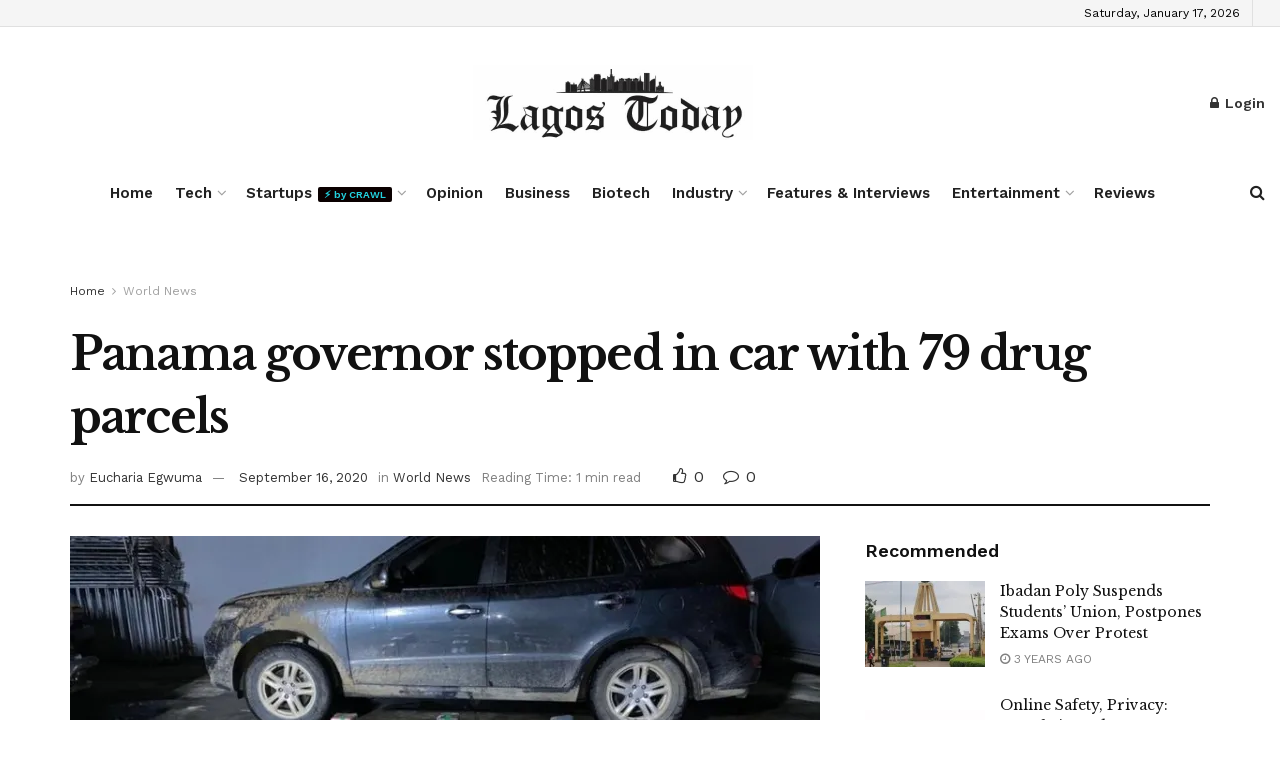

--- FILE ---
content_type: text/html; charset=UTF-8
request_url: https://thelagostoday.com/panama-governor-stopped-in-car-with-79-drug-parcels/
body_size: 222712
content:
<!doctype html>
<!--[if lt IE 7]> <html class="no-js lt-ie9 lt-ie8 lt-ie7" lang="en-US" prefix="og: https://ogp.me/ns#"> <![endif]-->
<!--[if IE 7]>    <html class="no-js lt-ie9 lt-ie8" lang="en-US" prefix="og: https://ogp.me/ns#"> <![endif]-->
<!--[if IE 8]>    <html class="no-js lt-ie9" lang="en-US" prefix="og: https://ogp.me/ns#"> <![endif]-->
<!--[if IE 9]>    <html class="no-js lt-ie10" lang="en-US" prefix="og: https://ogp.me/ns#"> <![endif]-->
<!--[if gt IE 8]><!--> <html class="no-js" lang="en-US" prefix="og: https://ogp.me/ns#"> <!--<![endif]-->
<head>
    <meta http-equiv="Content-Type" content="text/html; charset=UTF-8" />
    <meta name='viewport' content='width=device-width, initial-scale=1, user-scalable=yes' />
    <link rel="profile" href="http://gmpg.org/xfn/11" />
    <link rel="pingback" href="https://thelagostoday.com/xmlrpc.php" />
    			<script type="text/javascript">
			  var jnews_ajax_url = '/?ajax-request=jnews'
			</script>
			<script type="text/javascript">;window.jnews=window.jnews||{},window.jnews.library=window.jnews.library||{},window.jnews.library=function(){"use strict";var e=this;e.win=window,e.doc=document,e.noop=function(){},e.globalBody=e.doc.getElementsByTagName("body")[0],e.globalBody=e.globalBody?e.globalBody:e.doc,e.win.jnewsDataStorage=e.win.jnewsDataStorage||{_storage:new WeakMap,put:function(e,t,n){this._storage.has(e)||this._storage.set(e,new Map),this._storage.get(e).set(t,n)},get:function(e,t){return this._storage.get(e).get(t)},has:function(e,t){return this._storage.has(e)&&this._storage.get(e).has(t)},remove:function(e,t){var n=this._storage.get(e).delete(t);return 0===!this._storage.get(e).size&&this._storage.delete(e),n}},e.windowWidth=function(){return e.win.innerWidth||e.docEl.clientWidth||e.globalBody.clientWidth},e.windowHeight=function(){return e.win.innerHeight||e.docEl.clientHeight||e.globalBody.clientHeight},e.requestAnimationFrame=e.win.requestAnimationFrame||e.win.webkitRequestAnimationFrame||e.win.mozRequestAnimationFrame||e.win.msRequestAnimationFrame||window.oRequestAnimationFrame||function(e){return setTimeout(e,1e3/60)},e.cancelAnimationFrame=e.win.cancelAnimationFrame||e.win.webkitCancelAnimationFrame||e.win.webkitCancelRequestAnimationFrame||e.win.mozCancelAnimationFrame||e.win.msCancelRequestAnimationFrame||e.win.oCancelRequestAnimationFrame||function(e){clearTimeout(e)},e.classListSupport="classList"in document.createElement("_"),e.hasClass=e.classListSupport?function(e,t){return e.classList.contains(t)}:function(e,t){return e.className.indexOf(t)>=0},e.addClass=e.classListSupport?function(t,n){e.hasClass(t,n)||t.classList.add(n)}:function(t,n){e.hasClass(t,n)||(t.className+=" "+n)},e.removeClass=e.classListSupport?function(t,n){e.hasClass(t,n)&&t.classList.remove(n)}:function(t,n){e.hasClass(t,n)&&(t.className=t.className.replace(n,""))},e.objKeys=function(e){var t=[];for(var n in e)Object.prototype.hasOwnProperty.call(e,n)&&t.push(n);return t},e.isObjectSame=function(e,t){var n=!0;return JSON.stringify(e)!==JSON.stringify(t)&&(n=!1),n},e.extend=function(){for(var e,t,n,o=arguments[0]||{},i=1,a=arguments.length;i<a;i++)if(null!==(e=arguments[i]))for(t in e)o!==(n=e[t])&&void 0!==n&&(o[t]=n);return o},e.dataStorage=e.win.jnewsDataStorage,e.isVisible=function(e){return 0!==e.offsetWidth&&0!==e.offsetHeight||e.getBoundingClientRect().length},e.getHeight=function(e){return e.offsetHeight||e.clientHeight||e.getBoundingClientRect().height},e.getWidth=function(e){return e.offsetWidth||e.clientWidth||e.getBoundingClientRect().width},e.supportsPassive=!1;try{var t=Object.defineProperty({},"passive",{get:function(){e.supportsPassive=!0}});"createEvent"in e.doc?e.win.addEventListener("test",null,t):"fireEvent"in e.doc&&e.win.attachEvent("test",null)}catch(e){}e.passiveOption=!!e.supportsPassive&&{passive:!0},e.setStorage=function(e,t){e="jnews-"+e;var n={expired:Math.floor(((new Date).getTime()+432e5)/1e3)};t=Object.assign(n,t);localStorage.setItem(e,JSON.stringify(t))},e.getStorage=function(e){e="jnews-"+e;var t=localStorage.getItem(e);return null!==t&&0<t.length?JSON.parse(localStorage.getItem(e)):{}},e.expiredStorage=function(){var t,n="jnews-";for(var o in localStorage)o.indexOf(n)>-1&&"undefined"!==(t=e.getStorage(o.replace(n,""))).expired&&t.expired<Math.floor((new Date).getTime()/1e3)&&localStorage.removeItem(o)},e.addEvents=function(t,n,o){for(var i in n){var a=["touchstart","touchmove"].indexOf(i)>=0&&!o&&e.passiveOption;"createEvent"in e.doc?t.addEventListener(i,n[i],a):"fireEvent"in e.doc&&t.attachEvent("on"+i,n[i])}},e.removeEvents=function(t,n){for(var o in n)"createEvent"in e.doc?t.removeEventListener(o,n[o]):"fireEvent"in e.doc&&t.detachEvent("on"+o,n[o])},e.triggerEvents=function(t,n,o){var i;o=o||{detail:null};return"createEvent"in e.doc?(!(i=e.doc.createEvent("CustomEvent")||new CustomEvent(n)).initCustomEvent||i.initCustomEvent(n,!0,!1,o),void t.dispatchEvent(i)):"fireEvent"in e.doc?((i=e.doc.createEventObject()).eventType=n,void t.fireEvent("on"+i.eventType,i)):void 0},e.getParents=function(t,n){void 0===n&&(n=e.doc);for(var o=[],i=t.parentNode,a=!1;!a;)if(i){var r=i;r.querySelectorAll(n).length?a=!0:(o.push(r),i=r.parentNode)}else o=[],a=!0;return o},e.forEach=function(e,t,n){for(var o=0,i=e.length;o<i;o++)t.call(n,e[o],o)},e.getText=function(e){return e.innerText||e.textContent},e.setText=function(e,t){var n="object"==typeof t?t.innerText||t.textContent:t;e.innerText&&(e.innerText=n),e.textContent&&(e.textContent=n)},e.httpBuildQuery=function(t){return e.objKeys(t).reduce(function t(n){var o=arguments.length>1&&void 0!==arguments[1]?arguments[1]:null;return function(i,a){var r=n[a];a=encodeURIComponent(a);var s=o?"".concat(o,"[").concat(a,"]"):a;return null==r||"function"==typeof r?(i.push("".concat(s,"=")),i):["number","boolean","string"].includes(typeof r)?(i.push("".concat(s,"=").concat(encodeURIComponent(r))),i):(i.push(e.objKeys(r).reduce(t(r,s),[]).join("&")),i)}}(t),[]).join("&")},e.get=function(t,n,o,i){return o="function"==typeof o?o:e.noop,e.ajax("GET",t,n,o,i)},e.post=function(t,n,o,i){return o="function"==typeof o?o:e.noop,e.ajax("POST",t,n,o,i)},e.ajax=function(t,n,o,i,a){var r=new XMLHttpRequest,s=n,c=e.httpBuildQuery(o);if(t=-1!=["GET","POST"].indexOf(t)?t:"GET",r.open(t,s+("GET"==t?"?"+c:""),!0),"POST"==t&&r.setRequestHeader("Content-type","application/x-www-form-urlencoded"),r.setRequestHeader("X-Requested-With","XMLHttpRequest"),r.onreadystatechange=function(){4===r.readyState&&200<=r.status&&300>r.status&&"function"==typeof i&&i.call(void 0,r.response)},void 0!==a&&!a){return{xhr:r,send:function(){r.send("POST"==t?c:null)}}}return r.send("POST"==t?c:null),{xhr:r}},e.scrollTo=function(t,n,o){function i(e,t,n){this.start=this.position(),this.change=e-this.start,this.currentTime=0,this.increment=20,this.duration=void 0===n?500:n,this.callback=t,this.finish=!1,this.animateScroll()}return Math.easeInOutQuad=function(e,t,n,o){return(e/=o/2)<1?n/2*e*e+t:-n/2*(--e*(e-2)-1)+t},i.prototype.stop=function(){this.finish=!0},i.prototype.move=function(t){e.doc.documentElement.scrollTop=t,e.globalBody.parentNode.scrollTop=t,e.globalBody.scrollTop=t},i.prototype.position=function(){return e.doc.documentElement.scrollTop||e.globalBody.parentNode.scrollTop||e.globalBody.scrollTop},i.prototype.animateScroll=function(){this.currentTime+=this.increment;var t=Math.easeInOutQuad(this.currentTime,this.start,this.change,this.duration);this.move(t),this.currentTime<this.duration&&!this.finish?e.requestAnimationFrame.call(e.win,this.animateScroll.bind(this)):this.callback&&"function"==typeof this.callback&&this.callback()},new i(t,n,o)},e.unwrap=function(t){var n,o=t;e.forEach(t,(function(e,t){n?n+=e:n=e})),o.replaceWith(n)},e.performance={start:function(e){performance.mark(e+"Start")},stop:function(e){performance.mark(e+"End"),performance.measure(e,e+"Start",e+"End")}},e.fps=function(){var t=0,n=0,o=0;!function(){var i=t=0,a=0,r=0,s=document.getElementById("fpsTable"),c=function(t){void 0===document.getElementsByTagName("body")[0]?e.requestAnimationFrame.call(e.win,(function(){c(t)})):document.getElementsByTagName("body")[0].appendChild(t)};null===s&&((s=document.createElement("div")).style.position="fixed",s.style.top="120px",s.style.left="10px",s.style.width="100px",s.style.height="20px",s.style.border="1px solid black",s.style.fontSize="11px",s.style.zIndex="100000",s.style.backgroundColor="white",s.id="fpsTable",c(s));var l=function(){o++,n=Date.now(),(a=(o/(r=(n-t)/1e3)).toPrecision(2))!=i&&(i=a,s.innerHTML=i+"fps"),1<r&&(t=n,o=0),e.requestAnimationFrame.call(e.win,l)};l()}()},e.instr=function(e,t){for(var n=0;n<t.length;n++)if(-1!==e.toLowerCase().indexOf(t[n].toLowerCase()))return!0},e.winLoad=function(t,n){function o(o){if("complete"===e.doc.readyState||"interactive"===e.doc.readyState)return!o||n?setTimeout(t,n||1):t(o),1}o()||e.addEvents(e.win,{load:o})},e.docReady=function(t,n){function o(o){if("complete"===e.doc.readyState||"interactive"===e.doc.readyState)return!o||n?setTimeout(t,n||1):t(o),1}o()||e.addEvents(e.doc,{DOMContentLoaded:o})},e.fireOnce=function(){e.docReady((function(){e.assets=e.assets||[],e.assets.length&&(e.boot(),e.load_assets())}),50)},e.boot=function(){e.length&&e.doc.querySelectorAll("style[media]").forEach((function(e){"not all"==e.getAttribute("media")&&e.removeAttribute("media")}))},e.create_js=function(t,n){var o=e.doc.createElement("script");switch(o.setAttribute("src",t),n){case"defer":o.setAttribute("defer",!0);break;case"async":o.setAttribute("async",!0);break;case"deferasync":o.setAttribute("defer",!0),o.setAttribute("async",!0)}e.globalBody.appendChild(o)},e.load_assets=function(){"object"==typeof e.assets&&e.forEach(e.assets.slice(0),(function(t,n){var o="";t.defer&&(o+="defer"),t.async&&(o+="async"),e.create_js(t.url,o);var i=e.assets.indexOf(t);i>-1&&e.assets.splice(i,1)})),e.assets=jnewsoption.au_scripts=window.jnewsads=[]},e.setCookie=function(e,t,n){var o="";if(n){var i=new Date;i.setTime(i.getTime()+24*n*60*60*1e3),o="; expires="+i.toUTCString()}document.cookie=e+"="+(t||"")+o+"; path=/"},e.getCookie=function(e){for(var t=e+"=",n=document.cookie.split(";"),o=0;o<n.length;o++){for(var i=n[o];" "==i.charAt(0);)i=i.substring(1,i.length);if(0==i.indexOf(t))return i.substring(t.length,i.length)}return null},e.eraseCookie=function(e){document.cookie=e+"=; Path=/; Expires=Thu, 01 Jan 1970 00:00:01 GMT;"},e.docReady((function(){e.globalBody=e.globalBody==e.doc?e.doc.getElementsByTagName("body")[0]:e.globalBody,e.globalBody=e.globalBody?e.globalBody:e.doc})),e.winLoad((function(){e.winLoad((function(){var t=!1;if(void 0!==window.jnewsadmin)if(void 0!==window.file_version_checker){var n=e.objKeys(window.file_version_checker);n.length?n.forEach((function(e){t||"10.0.4"===window.file_version_checker[e]||(t=!0)})):t=!0}else t=!0;t&&(window.jnewsHelper.getMessage(),window.jnewsHelper.getNotice())}),2500)}))},window.jnews.library=new window.jnews.library;</script><script type="module">;/*! instant.page v5.1.1 - (C) 2019-2020 Alexandre Dieulot - https://instant.page/license */
let t,e;const n=new Set,o=document.createElement("link"),i=o.relList&&o.relList.supports&&o.relList.supports("prefetch")&&window.IntersectionObserver&&"isIntersecting"in IntersectionObserverEntry.prototype,s="instantAllowQueryString"in document.body.dataset,a="instantAllowExternalLinks"in document.body.dataset,r="instantWhitelist"in document.body.dataset,c="instantMousedownShortcut"in document.body.dataset,d=1111;let l=65,u=!1,f=!1,m=!1;if("instantIntensity"in document.body.dataset){const t=document.body.dataset.instantIntensity;if("mousedown"==t.substr(0,9))u=!0,"mousedown-only"==t&&(f=!0);else if("viewport"==t.substr(0,8))navigator.connection&&(navigator.connection.saveData||navigator.connection.effectiveType&&navigator.connection.effectiveType.includes("2g"))||("viewport"==t?document.documentElement.clientWidth*document.documentElement.clientHeight<45e4&&(m=!0):"viewport-all"==t&&(m=!0));else{const e=parseInt(t);isNaN(e)||(l=e)}}if(i){const n={capture:!0,passive:!0};if(f||document.addEventListener("touchstart",(function(t){e=performance.now();const n=t.target.closest("a");h(n)&&v(n.href)}),n),u?c||document.addEventListener("mousedown",(function(t){const e=t.target.closest("a");h(e)&&v(e.href)}),n):document.addEventListener("mouseover",(function(n){if(performance.now()-e<d)return;if(!("closest"in n.target))return;const o=n.target.closest("a");h(o)&&(o.addEventListener("mouseout",p,{passive:!0}),t=setTimeout((()=>{v(o.href),t=void 0}),l))}),n),c&&document.addEventListener("mousedown",(function(t){if(performance.now()-e<d)return;const n=t.target.closest("a");if(t.which>1||t.metaKey||t.ctrlKey)return;if(!n)return;n.addEventListener("click",(function(t){1337!=t.detail&&t.preventDefault()}),{capture:!0,passive:!1,once:!0});const o=new MouseEvent("click",{view:window,bubbles:!0,cancelable:!1,detail:1337});n.dispatchEvent(o)}),n),m){let t;(t=window.requestIdleCallback?t=>{requestIdleCallback(t,{timeout:1500})}:t=>{t()})((()=>{const t=new IntersectionObserver((e=>{e.forEach((e=>{if(e.isIntersecting){const n=e.target;t.unobserve(n),v(n.href)}}))}));document.querySelectorAll("a").forEach((e=>{h(e)&&t.observe(e)}))}))}}function p(e){e.relatedTarget&&e.target.closest("a")==e.relatedTarget.closest("a")||t&&(clearTimeout(t),t=void 0)}function h(t){if(t&&t.href&&(!r||"instant"in t.dataset)&&(a||t.origin==location.origin||"instant"in t.dataset)&&["http:","https:"].includes(t.protocol)&&("http:"!=t.protocol||"https:"!=location.protocol)&&(s||!t.search||"instant"in t.dataset)&&!(t.hash&&t.pathname+t.search==location.pathname+location.search||"noInstant"in t.dataset))return!0}function v(t){if(n.has(t))return;const e=document.createElement("link");e.rel="prefetch",e.href=t,document.head.appendChild(e),n.add(t)}</script>
<!-- Search Engine Optimization by Rank Math - https://rankmath.com/ -->
<title>Panama governor stopped in car with 79 drug parcels - The Lagos Today</title>
<meta name="description" content="Police in Panama say they have detained two Panamanian nationals who were travelling in a car carrying 79 packets of illegal drugs."/>
<meta name="robots" content="follow, index, max-snippet:-1, max-video-preview:-1, max-image-preview:large"/>
<link rel="canonical" href="https://thelagostoday.com/panama-governor-stopped-in-car-with-79-drug-parcels/" />
<meta property="og:locale" content="en_US" />
<meta property="og:type" content="article" />
<meta property="og:title" content="Panama governor stopped in car with 79 drug parcels - The Lagos Today" />
<meta property="og:description" content="Police in Panama say they have detained two Panamanian nationals who were travelling in a car carrying 79 packets of illegal drugs." />
<meta property="og:url" content="https://thelagostoday.com/panama-governor-stopped-in-car-with-79-drug-parcels/" />
<meta property="og:site_name" content="The Lagos Today" />
<meta property="article:publisher" content="https://www.facebook.com/thelagostoday/?modal=admin_todo_tour" />
<meta property="article:tag" content="Drug trade" />
<meta property="article:tag" content="Panama" />
<meta property="article:section" content="World News" />
<meta property="og:updated_time" content="2020-09-16T09:37:04+01:00" />
<meta property="og:image" content="https://i0.wp.com/thelagostoday.com/wp-content/uploads/2020/09/panama.jpg" />
<meta property="og:image:secure_url" content="https://i0.wp.com/thelagostoday.com/wp-content/uploads/2020/09/panama.jpg" />
<meta property="og:image:width" content="800" />
<meta property="og:image:height" content="450" />
<meta property="og:image:alt" content="Drug" />
<meta property="og:image:type" content="image/jpeg" />
<meta property="article:published_time" content="2020-09-16T09:36:54+01:00" />
<meta property="article:modified_time" content="2020-09-16T09:37:04+01:00" />
<meta name="twitter:card" content="summary_large_image" />
<meta name="twitter:title" content="Panama governor stopped in car with 79 drug parcels - The Lagos Today" />
<meta name="twitter:description" content="Police in Panama say they have detained two Panamanian nationals who were travelling in a car carrying 79 packets of illegal drugs." />
<meta name="twitter:site" content="@lagostodayng" />
<meta name="twitter:creator" content="@lagostodayng" />
<meta name="twitter:image" content="https://i0.wp.com/thelagostoday.com/wp-content/uploads/2020/09/panama.jpg" />
<meta name="twitter:label1" content="Written by" />
<meta name="twitter:data1" content="Eucharia Egwuma" />
<meta name="twitter:label2" content="Time to read" />
<meta name="twitter:data2" content="Less than a minute" />
<script type="application/ld+json" class="rank-math-schema">{"@context":"https://schema.org","@graph":[{"@type":"Organization","@id":"https://thelagostoday.com/#organization","name":"The Lagos Today","url":"https://thelagostoday.com","sameAs":["https://www.facebook.com/thelagostoday/?modal=admin_todo_tour","https://twitter.com/lagostodayng"],"email":"info@thelagostoday.com","logo":{"@type":"ImageObject","@id":"https://thelagostoday.com/#logo","url":"https://thelagostoday.com/wp-content/uploads/2020/08/lagos-today-3-logo.jpeg","contentUrl":"https://thelagostoday.com/wp-content/uploads/2020/08/lagos-today-3-logo.jpeg","caption":"The Lagos Today","inLanguage":"en-US","width":"294","height":"267"},"contactPoint":[{"@type":"ContactPoint","telephone":"08105184454","contactType":"customer support"}]},{"@type":"WebSite","@id":"https://thelagostoday.com/#website","url":"https://thelagostoday.com","name":"The Lagos Today","publisher":{"@id":"https://thelagostoday.com/#organization"},"inLanguage":"en-US"},{"@type":"ImageObject","@id":"https://i0.wp.com/thelagostoday.com/wp-content/uploads/2020/09/panama.jpg?fit=800%2C450&amp;ssl=1","url":"https://i0.wp.com/thelagostoday.com/wp-content/uploads/2020/09/panama.jpg?fit=800%2C450&amp;ssl=1","width":"800","height":"450","inLanguage":"en-US"},{"@type":"WebPage","@id":"https://thelagostoday.com/panama-governor-stopped-in-car-with-79-drug-parcels/#webpage","url":"https://thelagostoday.com/panama-governor-stopped-in-car-with-79-drug-parcels/","name":"Panama governor stopped in car with 79 drug parcels - The Lagos Today","datePublished":"2020-09-16T09:36:54+01:00","dateModified":"2020-09-16T09:37:04+01:00","isPartOf":{"@id":"https://thelagostoday.com/#website"},"primaryImageOfPage":{"@id":"https://i0.wp.com/thelagostoday.com/wp-content/uploads/2020/09/panama.jpg?fit=800%2C450&amp;ssl=1"},"inLanguage":"en-US"},{"@type":"Person","@id":"https://thelagostoday.com/author/eucharia/","name":"Eucharia Egwuma","url":"https://thelagostoday.com/author/eucharia/","image":{"@type":"ImageObject","@id":"https://secure.gravatar.com/avatar/21763ae45a35cc9f07cce6b330e4a694?s=96&amp;d=mm&amp;r=g","url":"https://secure.gravatar.com/avatar/21763ae45a35cc9f07cce6b330e4a694?s=96&amp;d=mm&amp;r=g","caption":"Eucharia Egwuma","inLanguage":"en-US"},"worksFor":{"@id":"https://thelagostoday.com/#organization"}},{"@type":"BlogPosting","headline":"Panama governor stopped in car with 79 drug parcels - The Lagos Today","keywords":"Drug","datePublished":"2020-09-16T09:36:54+01:00","dateModified":"2020-09-16T09:37:04+01:00","articleSection":"World News","author":{"@id":"https://thelagostoday.com/author/eucharia/","name":"Eucharia Egwuma"},"publisher":{"@id":"https://thelagostoday.com/#organization"},"description":"Police in Panama say they have detained two Panamanian nationals who were travelling in a car carrying 79 packets of illegal drugs.","name":"Panama governor stopped in car with 79 drug parcels - The Lagos Today","@id":"https://thelagostoday.com/panama-governor-stopped-in-car-with-79-drug-parcels/#richSnippet","isPartOf":{"@id":"https://thelagostoday.com/panama-governor-stopped-in-car-with-79-drug-parcels/#webpage"},"image":{"@id":"https://i0.wp.com/thelagostoday.com/wp-content/uploads/2020/09/panama.jpg?fit=800%2C450&amp;ssl=1"},"inLanguage":"en-US","mainEntityOfPage":{"@id":"https://thelagostoday.com/panama-governor-stopped-in-car-with-79-drug-parcels/#webpage"}}]}</script>
<!-- /Rank Math WordPress SEO plugin -->

<link rel='dns-prefetch' href='//stats.wp.com' />
<link rel='dns-prefetch' href='//fonts.googleapis.com' />
<link rel='dns-prefetch' href='//c0.wp.com' />
<link rel='dns-prefetch' href='//widgets.wp.com' />
<link rel='dns-prefetch' href='//s0.wp.com' />
<link rel='dns-prefetch' href='//0.gravatar.com' />
<link rel='dns-prefetch' href='//1.gravatar.com' />
<link rel='dns-prefetch' href='//2.gravatar.com' />
<link rel='dns-prefetch' href='//i0.wp.com' />
<link rel='preconnect' href='https://fonts.gstatic.com' />
<link rel="alternate" type="application/rss+xml" title="The Lagos Today &raquo; Feed" href="https://thelagostoday.com/feed/" />
<link rel="alternate" type="application/rss+xml" title="The Lagos Today &raquo; Comments Feed" href="https://thelagostoday.com/comments/feed/" />
<link rel="alternate" type="application/rss+xml" title="The Lagos Today &raquo; Panama governor stopped in car with 79 drug parcels Comments Feed" href="https://thelagostoday.com/panama-governor-stopped-in-car-with-79-drug-parcels/feed/" />
<script type="text/javascript">
/* <![CDATA[ */
window._wpemojiSettings = {"baseUrl":"https:\/\/s.w.org\/images\/core\/emoji\/15.0.3\/72x72\/","ext":".png","svgUrl":"https:\/\/s.w.org\/images\/core\/emoji\/15.0.3\/svg\/","svgExt":".svg","source":{"concatemoji":"https:\/\/thelagostoday.com\/wp-includes\/js\/wp-emoji-release.min.js?ver=6.5.7"}};
/*! This file is auto-generated */
!function(i,n){var o,s,e;function c(e){try{var t={supportTests:e,timestamp:(new Date).valueOf()};sessionStorage.setItem(o,JSON.stringify(t))}catch(e){}}function p(e,t,n){e.clearRect(0,0,e.canvas.width,e.canvas.height),e.fillText(t,0,0);var t=new Uint32Array(e.getImageData(0,0,e.canvas.width,e.canvas.height).data),r=(e.clearRect(0,0,e.canvas.width,e.canvas.height),e.fillText(n,0,0),new Uint32Array(e.getImageData(0,0,e.canvas.width,e.canvas.height).data));return t.every(function(e,t){return e===r[t]})}function u(e,t,n){switch(t){case"flag":return n(e,"\ud83c\udff3\ufe0f\u200d\u26a7\ufe0f","\ud83c\udff3\ufe0f\u200b\u26a7\ufe0f")?!1:!n(e,"\ud83c\uddfa\ud83c\uddf3","\ud83c\uddfa\u200b\ud83c\uddf3")&&!n(e,"\ud83c\udff4\udb40\udc67\udb40\udc62\udb40\udc65\udb40\udc6e\udb40\udc67\udb40\udc7f","\ud83c\udff4\u200b\udb40\udc67\u200b\udb40\udc62\u200b\udb40\udc65\u200b\udb40\udc6e\u200b\udb40\udc67\u200b\udb40\udc7f");case"emoji":return!n(e,"\ud83d\udc26\u200d\u2b1b","\ud83d\udc26\u200b\u2b1b")}return!1}function f(e,t,n){var r="undefined"!=typeof WorkerGlobalScope&&self instanceof WorkerGlobalScope?new OffscreenCanvas(300,150):i.createElement("canvas"),a=r.getContext("2d",{willReadFrequently:!0}),o=(a.textBaseline="top",a.font="600 32px Arial",{});return e.forEach(function(e){o[e]=t(a,e,n)}),o}function t(e){var t=i.createElement("script");t.src=e,t.defer=!0,i.head.appendChild(t)}"undefined"!=typeof Promise&&(o="wpEmojiSettingsSupports",s=["flag","emoji"],n.supports={everything:!0,everythingExceptFlag:!0},e=new Promise(function(e){i.addEventListener("DOMContentLoaded",e,{once:!0})}),new Promise(function(t){var n=function(){try{var e=JSON.parse(sessionStorage.getItem(o));if("object"==typeof e&&"number"==typeof e.timestamp&&(new Date).valueOf()<e.timestamp+604800&&"object"==typeof e.supportTests)return e.supportTests}catch(e){}return null}();if(!n){if("undefined"!=typeof Worker&&"undefined"!=typeof OffscreenCanvas&&"undefined"!=typeof URL&&URL.createObjectURL&&"undefined"!=typeof Blob)try{var e="postMessage("+f.toString()+"("+[JSON.stringify(s),u.toString(),p.toString()].join(",")+"));",r=new Blob([e],{type:"text/javascript"}),a=new Worker(URL.createObjectURL(r),{name:"wpTestEmojiSupports"});return void(a.onmessage=function(e){c(n=e.data),a.terminate(),t(n)})}catch(e){}c(n=f(s,u,p))}t(n)}).then(function(e){for(var t in e)n.supports[t]=e[t],n.supports.everything=n.supports.everything&&n.supports[t],"flag"!==t&&(n.supports.everythingExceptFlag=n.supports.everythingExceptFlag&&n.supports[t]);n.supports.everythingExceptFlag=n.supports.everythingExceptFlag&&!n.supports.flag,n.DOMReady=!1,n.readyCallback=function(){n.DOMReady=!0}}).then(function(){return e}).then(function(){var e;n.supports.everything||(n.readyCallback(),(e=n.source||{}).concatemoji?t(e.concatemoji):e.wpemoji&&e.twemoji&&(t(e.twemoji),t(e.wpemoji)))}))}((window,document),window._wpemojiSettings);
/* ]]> */
</script>
<style id='wp-emoji-styles-inline-css' type='text/css'>

	img.wp-smiley, img.emoji {
		display: inline !important;
		border: none !important;
		box-shadow: none !important;
		height: 1em !important;
		width: 1em !important;
		margin: 0 0.07em !important;
		vertical-align: -0.1em !important;
		background: none !important;
		padding: 0 !important;
	}
</style>
<link rel='stylesheet' id='wp-block-library-css' href='https://c0.wp.com/c/6.5.7/wp-includes/css/dist/block-library/style.min.css' type='text/css' media='all' />
<link rel='stylesheet' id='mediaelement-css' href='https://c0.wp.com/c/6.5.7/wp-includes/js/mediaelement/mediaelementplayer-legacy.min.css' type='text/css' media='all' />
<link rel='stylesheet' id='wp-mediaelement-css' href='https://c0.wp.com/c/6.5.7/wp-includes/js/mediaelement/wp-mediaelement.min.css' type='text/css' media='all' />
<style id='jetpack-sharing-buttons-style-inline-css' type='text/css'>
.jetpack-sharing-buttons__services-list{display:flex;flex-direction:row;flex-wrap:wrap;gap:0;list-style-type:none;margin:5px;padding:0}.jetpack-sharing-buttons__services-list.has-small-icon-size{font-size:12px}.jetpack-sharing-buttons__services-list.has-normal-icon-size{font-size:16px}.jetpack-sharing-buttons__services-list.has-large-icon-size{font-size:24px}.jetpack-sharing-buttons__services-list.has-huge-icon-size{font-size:36px}@media print{.jetpack-sharing-buttons__services-list{display:none!important}}.editor-styles-wrapper .wp-block-jetpack-sharing-buttons{gap:0;padding-inline-start:0}ul.jetpack-sharing-buttons__services-list.has-background{padding:1.25em 2.375em}
</style>
<style id='classic-theme-styles-inline-css' type='text/css'>
/*! This file is auto-generated */
.wp-block-button__link{color:#fff;background-color:#32373c;border-radius:9999px;box-shadow:none;text-decoration:none;padding:calc(.667em + 2px) calc(1.333em + 2px);font-size:1.125em}.wp-block-file__button{background:#32373c;color:#fff;text-decoration:none}
</style>
<style id='global-styles-inline-css' type='text/css'>
body{--wp--preset--color--black: #000000;--wp--preset--color--cyan-bluish-gray: #abb8c3;--wp--preset--color--white: #ffffff;--wp--preset--color--pale-pink: #f78da7;--wp--preset--color--vivid-red: #cf2e2e;--wp--preset--color--luminous-vivid-orange: #ff6900;--wp--preset--color--luminous-vivid-amber: #fcb900;--wp--preset--color--light-green-cyan: #7bdcb5;--wp--preset--color--vivid-green-cyan: #00d084;--wp--preset--color--pale-cyan-blue: #8ed1fc;--wp--preset--color--vivid-cyan-blue: #0693e3;--wp--preset--color--vivid-purple: #9b51e0;--wp--preset--gradient--vivid-cyan-blue-to-vivid-purple: linear-gradient(135deg,rgba(6,147,227,1) 0%,rgb(155,81,224) 100%);--wp--preset--gradient--light-green-cyan-to-vivid-green-cyan: linear-gradient(135deg,rgb(122,220,180) 0%,rgb(0,208,130) 100%);--wp--preset--gradient--luminous-vivid-amber-to-luminous-vivid-orange: linear-gradient(135deg,rgba(252,185,0,1) 0%,rgba(255,105,0,1) 100%);--wp--preset--gradient--luminous-vivid-orange-to-vivid-red: linear-gradient(135deg,rgba(255,105,0,1) 0%,rgb(207,46,46) 100%);--wp--preset--gradient--very-light-gray-to-cyan-bluish-gray: linear-gradient(135deg,rgb(238,238,238) 0%,rgb(169,184,195) 100%);--wp--preset--gradient--cool-to-warm-spectrum: linear-gradient(135deg,rgb(74,234,220) 0%,rgb(151,120,209) 20%,rgb(207,42,186) 40%,rgb(238,44,130) 60%,rgb(251,105,98) 80%,rgb(254,248,76) 100%);--wp--preset--gradient--blush-light-purple: linear-gradient(135deg,rgb(255,206,236) 0%,rgb(152,150,240) 100%);--wp--preset--gradient--blush-bordeaux: linear-gradient(135deg,rgb(254,205,165) 0%,rgb(254,45,45) 50%,rgb(107,0,62) 100%);--wp--preset--gradient--luminous-dusk: linear-gradient(135deg,rgb(255,203,112) 0%,rgb(199,81,192) 50%,rgb(65,88,208) 100%);--wp--preset--gradient--pale-ocean: linear-gradient(135deg,rgb(255,245,203) 0%,rgb(182,227,212) 50%,rgb(51,167,181) 100%);--wp--preset--gradient--electric-grass: linear-gradient(135deg,rgb(202,248,128) 0%,rgb(113,206,126) 100%);--wp--preset--gradient--midnight: linear-gradient(135deg,rgb(2,3,129) 0%,rgb(40,116,252) 100%);--wp--preset--font-size--small: 13px;--wp--preset--font-size--medium: 20px;--wp--preset--font-size--large: 36px;--wp--preset--font-size--x-large: 42px;--wp--preset--spacing--20: 0.44rem;--wp--preset--spacing--30: 0.67rem;--wp--preset--spacing--40: 1rem;--wp--preset--spacing--50: 1.5rem;--wp--preset--spacing--60: 2.25rem;--wp--preset--spacing--70: 3.38rem;--wp--preset--spacing--80: 5.06rem;--wp--preset--shadow--natural: 6px 6px 9px rgba(0, 0, 0, 0.2);--wp--preset--shadow--deep: 12px 12px 50px rgba(0, 0, 0, 0.4);--wp--preset--shadow--sharp: 6px 6px 0px rgba(0, 0, 0, 0.2);--wp--preset--shadow--outlined: 6px 6px 0px -3px rgba(255, 255, 255, 1), 6px 6px rgba(0, 0, 0, 1);--wp--preset--shadow--crisp: 6px 6px 0px rgba(0, 0, 0, 1);}:where(.is-layout-flex){gap: 0.5em;}:where(.is-layout-grid){gap: 0.5em;}body .is-layout-flex{display: flex;}body .is-layout-flex{flex-wrap: wrap;align-items: center;}body .is-layout-flex > *{margin: 0;}body .is-layout-grid{display: grid;}body .is-layout-grid > *{margin: 0;}:where(.wp-block-columns.is-layout-flex){gap: 2em;}:where(.wp-block-columns.is-layout-grid){gap: 2em;}:where(.wp-block-post-template.is-layout-flex){gap: 1.25em;}:where(.wp-block-post-template.is-layout-grid){gap: 1.25em;}.has-black-color{color: var(--wp--preset--color--black) !important;}.has-cyan-bluish-gray-color{color: var(--wp--preset--color--cyan-bluish-gray) !important;}.has-white-color{color: var(--wp--preset--color--white) !important;}.has-pale-pink-color{color: var(--wp--preset--color--pale-pink) !important;}.has-vivid-red-color{color: var(--wp--preset--color--vivid-red) !important;}.has-luminous-vivid-orange-color{color: var(--wp--preset--color--luminous-vivid-orange) !important;}.has-luminous-vivid-amber-color{color: var(--wp--preset--color--luminous-vivid-amber) !important;}.has-light-green-cyan-color{color: var(--wp--preset--color--light-green-cyan) !important;}.has-vivid-green-cyan-color{color: var(--wp--preset--color--vivid-green-cyan) !important;}.has-pale-cyan-blue-color{color: var(--wp--preset--color--pale-cyan-blue) !important;}.has-vivid-cyan-blue-color{color: var(--wp--preset--color--vivid-cyan-blue) !important;}.has-vivid-purple-color{color: var(--wp--preset--color--vivid-purple) !important;}.has-black-background-color{background-color: var(--wp--preset--color--black) !important;}.has-cyan-bluish-gray-background-color{background-color: var(--wp--preset--color--cyan-bluish-gray) !important;}.has-white-background-color{background-color: var(--wp--preset--color--white) !important;}.has-pale-pink-background-color{background-color: var(--wp--preset--color--pale-pink) !important;}.has-vivid-red-background-color{background-color: var(--wp--preset--color--vivid-red) !important;}.has-luminous-vivid-orange-background-color{background-color: var(--wp--preset--color--luminous-vivid-orange) !important;}.has-luminous-vivid-amber-background-color{background-color: var(--wp--preset--color--luminous-vivid-amber) !important;}.has-light-green-cyan-background-color{background-color: var(--wp--preset--color--light-green-cyan) !important;}.has-vivid-green-cyan-background-color{background-color: var(--wp--preset--color--vivid-green-cyan) !important;}.has-pale-cyan-blue-background-color{background-color: var(--wp--preset--color--pale-cyan-blue) !important;}.has-vivid-cyan-blue-background-color{background-color: var(--wp--preset--color--vivid-cyan-blue) !important;}.has-vivid-purple-background-color{background-color: var(--wp--preset--color--vivid-purple) !important;}.has-black-border-color{border-color: var(--wp--preset--color--black) !important;}.has-cyan-bluish-gray-border-color{border-color: var(--wp--preset--color--cyan-bluish-gray) !important;}.has-white-border-color{border-color: var(--wp--preset--color--white) !important;}.has-pale-pink-border-color{border-color: var(--wp--preset--color--pale-pink) !important;}.has-vivid-red-border-color{border-color: var(--wp--preset--color--vivid-red) !important;}.has-luminous-vivid-orange-border-color{border-color: var(--wp--preset--color--luminous-vivid-orange) !important;}.has-luminous-vivid-amber-border-color{border-color: var(--wp--preset--color--luminous-vivid-amber) !important;}.has-light-green-cyan-border-color{border-color: var(--wp--preset--color--light-green-cyan) !important;}.has-vivid-green-cyan-border-color{border-color: var(--wp--preset--color--vivid-green-cyan) !important;}.has-pale-cyan-blue-border-color{border-color: var(--wp--preset--color--pale-cyan-blue) !important;}.has-vivid-cyan-blue-border-color{border-color: var(--wp--preset--color--vivid-cyan-blue) !important;}.has-vivid-purple-border-color{border-color: var(--wp--preset--color--vivid-purple) !important;}.has-vivid-cyan-blue-to-vivid-purple-gradient-background{background: var(--wp--preset--gradient--vivid-cyan-blue-to-vivid-purple) !important;}.has-light-green-cyan-to-vivid-green-cyan-gradient-background{background: var(--wp--preset--gradient--light-green-cyan-to-vivid-green-cyan) !important;}.has-luminous-vivid-amber-to-luminous-vivid-orange-gradient-background{background: var(--wp--preset--gradient--luminous-vivid-amber-to-luminous-vivid-orange) !important;}.has-luminous-vivid-orange-to-vivid-red-gradient-background{background: var(--wp--preset--gradient--luminous-vivid-orange-to-vivid-red) !important;}.has-very-light-gray-to-cyan-bluish-gray-gradient-background{background: var(--wp--preset--gradient--very-light-gray-to-cyan-bluish-gray) !important;}.has-cool-to-warm-spectrum-gradient-background{background: var(--wp--preset--gradient--cool-to-warm-spectrum) !important;}.has-blush-light-purple-gradient-background{background: var(--wp--preset--gradient--blush-light-purple) !important;}.has-blush-bordeaux-gradient-background{background: var(--wp--preset--gradient--blush-bordeaux) !important;}.has-luminous-dusk-gradient-background{background: var(--wp--preset--gradient--luminous-dusk) !important;}.has-pale-ocean-gradient-background{background: var(--wp--preset--gradient--pale-ocean) !important;}.has-electric-grass-gradient-background{background: var(--wp--preset--gradient--electric-grass) !important;}.has-midnight-gradient-background{background: var(--wp--preset--gradient--midnight) !important;}.has-small-font-size{font-size: var(--wp--preset--font-size--small) !important;}.has-medium-font-size{font-size: var(--wp--preset--font-size--medium) !important;}.has-large-font-size{font-size: var(--wp--preset--font-size--large) !important;}.has-x-large-font-size{font-size: var(--wp--preset--font-size--x-large) !important;}
.wp-block-navigation a:where(:not(.wp-element-button)){color: inherit;}
:where(.wp-block-post-template.is-layout-flex){gap: 1.25em;}:where(.wp-block-post-template.is-layout-grid){gap: 1.25em;}
:where(.wp-block-columns.is-layout-flex){gap: 2em;}:where(.wp-block-columns.is-layout-grid){gap: 2em;}
.wp-block-pullquote{font-size: 1.5em;line-height: 1.6;}
</style>
<link rel='stylesheet' id='js_composer_front-css' href='https://thelagostoday.com/wp-content/plugins/js_composer/assets/css/js_composer.min.css?ver=7.0' type='text/css' media='all' />
<link rel='stylesheet' id='jetpack_likes-css' href='https://c0.wp.com/p/jetpack/14.0/modules/likes/style.css' type='text/css' media='all' />
<link rel='stylesheet' id='jeg_customizer_font-css' href='//fonts.googleapis.com/css?family=Work+Sans%3Aregular%2C600%7CLibre+Baskerville%3Aregular%2Citalic%2C700&#038;display=swap&#038;ver=1.3.0' type='text/css' media='all' />
<link rel='stylesheet' id='josefin-sans-css' href='https://fonts.googleapis.com/css2?family=Josefin+Sans%3Aital%2Cwght%400%2C300%3B0%2C400%3B0%2C500%3B0%2C600%3B0%2C700%3B1%2C300%3B1%2C400%3B1%2C500%3B1%2C600%3B1%2C700&#038;display=swap&#038;ver=6.5.7' type='text/css' media='all' />
<link rel='stylesheet' id='font-awesome-css' href='https://thelagostoday.com/wp-content/themes/jnews/assets/fonts/font-awesome/font-awesome.min.css?ver=11.5.0' type='text/css' media='all' />
<link rel='stylesheet' id='jnews-icon-css' href='https://thelagostoday.com/wp-content/themes/jnews/assets/fonts/jegicon/jegicon.css?ver=11.5.0' type='text/css' media='all' />
<link rel='stylesheet' id='jscrollpane-css' href='https://thelagostoday.com/wp-content/themes/jnews/assets/css/jquery.jscrollpane.css?ver=11.5.0' type='text/css' media='all' />
<link rel='stylesheet' id='oknav-css' href='https://thelagostoday.com/wp-content/themes/jnews/assets/css/okayNav.css?ver=11.5.0' type='text/css' media='all' />
<link rel='stylesheet' id='magnific-popup-css' href='https://thelagostoday.com/wp-content/themes/jnews/assets/css/magnific-popup.css?ver=11.5.0' type='text/css' media='all' />
<link rel='stylesheet' id='chosen-css' href='https://thelagostoday.com/wp-content/themes/jnews/assets/css/chosen/chosen.css?ver=11.5.0' type='text/css' media='all' />
<link rel='stylesheet' id='jnews-main-css' href='https://thelagostoday.com/wp-content/themes/jnews/assets/css/main.css?ver=11.5.0' type='text/css' media='all' />
<link rel='stylesheet' id='jnews-pages-css' href='https://thelagostoday.com/wp-content/themes/jnews/assets/css/pages.css?ver=11.5.0' type='text/css' media='all' />
<link rel='stylesheet' id='jnews-single-css' href='https://thelagostoday.com/wp-content/themes/jnews/assets/css/single.css?ver=11.5.0' type='text/css' media='all' />
<link rel='stylesheet' id='jnews-responsive-css' href='https://thelagostoday.com/wp-content/themes/jnews/assets/css/responsive.css?ver=11.5.0' type='text/css' media='all' />
<link rel='stylesheet' id='jnews-pb-temp-css' href='https://thelagostoday.com/wp-content/themes/jnews/assets/css/pb-temp.css?ver=11.5.0' type='text/css' media='all' />
<link rel='stylesheet' id='jnews-js-composer-css' href='https://thelagostoday.com/wp-content/themes/jnews/assets/css/js-composer-frontend.css?ver=11.5.0' type='text/css' media='all' />
<link rel='stylesheet' id='jnews-style-css' href='https://thelagostoday.com/wp-content/themes/jnews/style.css?ver=11.5.0' type='text/css' media='all' />
<link rel='stylesheet' id='jnews-darkmode-css' href='https://thelagostoday.com/wp-content/themes/jnews/assets/css/darkmode.css?ver=11.5.0' type='text/css' media='all' />
<link rel='stylesheet' id='sharedaddy-css' href='https://c0.wp.com/p/jetpack/14.0/modules/sharedaddy/sharing.css' type='text/css' media='all' />
<link rel='stylesheet' id='social-logos-css' href='https://c0.wp.com/p/jetpack/14.0/_inc/social-logos/social-logos.min.css' type='text/css' media='all' />
<link rel='stylesheet' id='jnews-social-login-style-css' href='https://thelagostoday.com/wp-content/plugins/jnews-social-login/assets/css/plugin.css?ver=11.0.4' type='text/css' media='all' />
<link rel='stylesheet' id='jnews-select-share-css' href='https://thelagostoday.com/wp-content/plugins/jnews-social-share/assets/css/plugin.css' type='text/css' media='all' />
<link rel='stylesheet' id='jnews-weather-style-css' href='https://thelagostoday.com/wp-content/plugins/jnews-weather/assets/css/plugin.css?ver=11.0.2' type='text/css' media='all' />
<link rel='stylesheet' id='jnews-push-notification-css' href='https://thelagostoday.com/wp-content/plugins/jnews-push-notification/assets/css/plugin.css?ver=11.0.0' type='text/css' media='all' />
<script type="text/javascript" src="https://c0.wp.com/c/6.5.7/wp-includes/js/jquery/jquery.min.js" id="jquery-core-js"></script>
<script type="text/javascript" src="https://c0.wp.com/c/6.5.7/wp-includes/js/jquery/jquery-migrate.min.js" id="jquery-migrate-js"></script>
<script></script><link rel="https://api.w.org/" href="https://thelagostoday.com/wp-json/" /><link rel="alternate" type="application/json" href="https://thelagostoday.com/wp-json/wp/v2/posts/9829" /><link rel="EditURI" type="application/rsd+xml" title="RSD" href="https://thelagostoday.com/xmlrpc.php?rsd" />
<meta name="generator" content="WordPress 6.5.7" />
<link rel='shortlink' href='https://thelagostoday.com/?p=9829' />
<link rel="alternate" type="application/json+oembed" href="https://thelagostoday.com/wp-json/oembed/1.0/embed?url=https%3A%2F%2Fthelagostoday.com%2Fpanama-governor-stopped-in-car-with-79-drug-parcels%2F" />
<link rel="alternate" type="text/xml+oembed" href="https://thelagostoday.com/wp-json/oembed/1.0/embed?url=https%3A%2F%2Fthelagostoday.com%2Fpanama-governor-stopped-in-car-with-79-drug-parcels%2F&#038;format=xml" />
<script id='pixel-script-poptin' src='https://cdn.popt.in/pixel.js?id=41fd05d6fe74a' async='true'></script> 	<style>img#wpstats{display:none}</style>
		<meta name="generator" content="Powered by WPBakery Page Builder - drag and drop page builder for WordPress."/>
<script type='application/ld+json'>{"@context":"http:\/\/schema.org","@type":"Organization","@id":"https:\/\/thelagostoday.com\/#organization","url":"https:\/\/thelagostoday.com\/","name":"","logo":{"@type":"ImageObject","url":""},"sameAs":["https:\/\/www.facebook.com\/thelagospost\/","https:\/\/twitter.com\/TheLagosPost_","https:\/\/instagram.com\/thelagospost_"]}</script>
<script type='application/ld+json'>{"@context":"http:\/\/schema.org","@type":"WebSite","@id":"https:\/\/thelagostoday.com\/#website","url":"https:\/\/thelagostoday.com\/","name":"","potentialAction":{"@type":"SearchAction","target":"https:\/\/thelagostoday.com\/?s={search_term_string}","query-input":"required name=search_term_string"}}</script>
<link rel="icon" href="https://i0.wp.com/thelagostoday.com/wp-content/uploads/2020/05/cropped-LagosPost-logo.jpg?fit=32%2C32&#038;ssl=1" sizes="32x32" />
<link rel="icon" href="https://i0.wp.com/thelagostoday.com/wp-content/uploads/2020/05/cropped-LagosPost-logo.jpg?fit=192%2C192&#038;ssl=1" sizes="192x192" />
<link rel="apple-touch-icon" href="https://i0.wp.com/thelagostoday.com/wp-content/uploads/2020/05/cropped-LagosPost-logo.jpg?fit=180%2C180&#038;ssl=1" />
<meta name="msapplication-TileImage" content="https://i0.wp.com/thelagostoday.com/wp-content/uploads/2020/05/cropped-LagosPost-logo.jpg?fit=270%2C270&#038;ssl=1" />
<script>

  window.fbAsyncInit = function() {
    FB.init({
      appId      : '1497790467069651',
      cookie     : true,
      xfbml      : true,
      version    : 'v7.0'
    });
      
    FB.AppEvents.logPageView();   
      
  };

  (function(d, s, id){
     var js, fjs = d.getElementsByTagName(s)[0];
     if (d.getElementById(id)) {return;}
     js = d.createElement(s); js.id = id;
     js.src = "https://connect.facebook.net/en_US/sdk.js";
     fjs.parentNode.insertBefore(js, fjs);
   }(document, 'script', 'facebook-jssdk'));
</script><noscript><style> .wpb_animate_when_almost_visible { opacity: 1; }</style></noscript><style id="yellow-pencil">
/*
	The following CSS codes are created by the YellowPencil plugin.
	https://yellowpencil.waspthemes.com/
*/
.jeg_navbar_boxed .container .jeg_nav_row .jeg_nav_center .item_wrap .jeg_main_menu_wrapper .jeg_nav_item .jeg_main_menu .menu-item > a span{font-family:'Josefin Sans', sans-serif;}
</style></head>
<body class="post-template-default single single-post postid-9829 single-format-standard wp-embed-responsive non-logged-in jeg_toggle_light jeg_single_tpl_2 jnews jsc_normal wpb-js-composer js-comp-ver-7.0 vc_responsive">

    
    
    <div class="jeg_ad jeg_ad_top jnews_header_top_ads">
        <div class='ads-wrapper  '></div>    </div>

    <!-- The Main Wrapper
    ============================================= -->
    <div class="jeg_viewport">

        
        <div class="jeg_header_wrapper">
            <div class="jeg_header_instagram_wrapper">
    </div>

<!-- HEADER -->
<div class="jeg_header full">
    <div class="jeg_topbar jeg_container jeg_navbar_wrapper normal">
    <div class="container">
        <div class="jeg_nav_row">
            
                <div class="jeg_nav_col jeg_nav_left  jeg_nav_grow">
                    <div class="item_wrap jeg_nav_alignleft">
                                            </div>
                </div>

                
                <div class="jeg_nav_col jeg_nav_center  jeg_nav_normal">
                    <div class="item_wrap jeg_nav_aligncenter">
                                            </div>
                </div>

                
                <div class="jeg_nav_col jeg_nav_right  jeg_nav_normal">
                    <div class="item_wrap jeg_nav_alignright">
                        <div class="jeg_nav_item jeg_top_date">
    Saturday, January 17, 2026</div><div class="jeg_nav_item jnews_header_topbar_weather">
    </div>                    </div>
                </div>

                        </div>
    </div>
</div><!-- /.jeg_container --><div class="jeg_midbar jeg_container jeg_navbar_wrapper normal">
    <div class="container">
        <div class="jeg_nav_row">
            
                <div class="jeg_nav_col jeg_nav_left jeg_nav_normal">
                    <div class="item_wrap jeg_nav_alignleft">
                                            </div>
                </div>

                
                <div class="jeg_nav_col jeg_nav_center jeg_nav_grow">
                    <div class="item_wrap jeg_nav_aligncenter">
                        <div class="jeg_nav_item jeg_logo jeg_desktop_logo">
			<div class="site-title">
			<a href="https://thelagostoday.com/" style="padding: 0px 0px 0px 0px;">
				<img class='jeg_logo_img' src="https://thelagostoday.com/wp-content/uploads/2020/05/latest-logo-mm.jpg" srcset="https://thelagostoday.com/wp-content/uploads/2020/05/latest-logo-mm.jpg 1x, https://thelagostoday.com/wp-content/uploads/2020/05/latest-logo-mm.jpg 2x" alt="The Lagos Today"data-light-src="https://thelagostoday.com/wp-content/uploads/2020/05/latest-logo-mm.jpg" data-light-srcset="https://thelagostoday.com/wp-content/uploads/2020/05/latest-logo-mm.jpg 1x, https://thelagostoday.com/wp-content/uploads/2020/05/latest-logo-mm.jpg 2x" data-dark-src="https://thelagostoday.com/wp-content/uploads/2020/05/latest-logo-mm.jpg" data-dark-srcset="https://thelagostoday.com/wp-content/uploads/2020/05/latest-logo-mm.jpg 1x, https://thelagostoday.com/wp-content/uploads/2024/10/lagos-today-logo.png 2x">			</a>
		</div>
	</div>
                    </div>
                </div>

                
                <div class="jeg_nav_col jeg_nav_right jeg_nav_normal">
                    <div class="item_wrap jeg_nav_alignright">
                        <div class="jeg_nav_item jeg_nav_account">
    <ul class="jeg_accountlink jeg_menu">
        <li><a href="#jeg_loginform" class="jeg_popuplink"><i class="fa fa-lock"></i> Login</a></li>    </ul>
</div>                    </div>
                </div>

                        </div>
    </div>
</div><div class="jeg_bottombar jeg_navbar jeg_container jeg_navbar_wrapper  jeg_navbar_normal">
    <div class="container">
        <div class="jeg_nav_row">
            
                <div class="jeg_nav_col jeg_nav_left jeg_nav_normal">
                    <div class="item_wrap jeg_nav_alignleft">
                                            </div>
                </div>

                
                <div class="jeg_nav_col jeg_nav_center jeg_nav_grow">
                    <div class="item_wrap jeg_nav_aligncenter">
                        <div class="jeg_nav_item jeg_main_menu_wrapper">
<link rel='stylesheet' id='tiny-slider-css' href='https://thelagostoday.com/wp-content/themes/jnews/assets/js/tiny-slider/tiny-slider.css?ver=11.5.0' type='text/css' media='all' />
<link rel='stylesheet' id='jnews-global-slider-css' href='https://thelagostoday.com/wp-content/themes/jnews/assets/css/slider/jnewsglobalslider.css?ver=11.5.0' type='text/css' media='all' />
<script type="text/javascript" src="https://thelagostoday.com/wp-content/themes/jnews/assets/js/tiny-slider/tiny-slider.js?ver=11.5.0" id="tiny-slider-js"></script>
<script type="text/javascript" src="https://thelagostoday.com/wp-content/themes/jnews/assets/js/tiny-slider/tiny-slider-noconflict.js?ver=11.5.0" id="tiny-slider-noconflict-js"></script>
<div class="jeg_mainmenu_wrap"><ul class="jeg_menu jeg_main_menu jeg_menu_style_5" data-animation="animate"><li id="menu-item-198" class="menu-item menu-item-type-custom menu-item-object-custom menu-item-home menu-item-198 bgnav" data-item-row="default" ><a href="https://thelagostoday.com">Home</a></li>
<li id="menu-item-56995" class="menu-item menu-item-type-taxonomy menu-item-object-category menu-item-56995 bgnav jeg_megamenu category_1" data-number="9"  data-item-row="default" ><a href="https://thelagostoday.com/category/tech/">Tech</a><div class="sub-menu">
                    <div class="jeg_newsfeed clearfix">
                <div class="jeg_newsfeed_list">
                    <div data-cat-id="16" data-load-status="loaded" class="jeg_newsfeed_container no_subcat">
                        <div class="newsfeed_carousel">
                            <div class="jeg_newsfeed_item ">
                    <div class="jeg_thumb">
                        
                        <a href="https://thelagostoday.com/lastma-introduces-drone-technology-to-improve-traffic-management-in-lagos/"><div class="thumbnail-container size-500 "><img width="360" height="180" src="[data-uri]" class="attachment-jnews-360x180 size-jnews-360x180 owl-lazy lazyload wp-post-image" alt="LASTMA Introduces Drone Technology to Improve Traffic Management in Lagos" decoding="async" fetchpriority="high" sizes="(max-width: 360px) 100vw, 360px" data-src="https://i0.wp.com/thelagostoday.com/wp-content/uploads/2025/09/IMG_2834.webp?resize=360%2C180&amp;ssl=1" /></div></a>
                    </div>
                    <h3 class="jeg_post_title"><a href="https://thelagostoday.com/lastma-introduces-drone-technology-to-improve-traffic-management-in-lagos/">LASTMA Introduces Drone Technology to Improve Traffic Management in Lagos</a></h3>
                </div><div class="jeg_newsfeed_item ">
                    <div class="jeg_thumb">
                        
                        <a href="https://thelagostoday.com/njiapay-south-african-fintech-startup-reshaping-payment-solutions-for-african-businesses/"><div class="thumbnail-container size-500 "><img width="360" height="180" src="[data-uri]" class="attachment-jnews-360x180 size-jnews-360x180 owl-lazy lazyload wp-post-image" alt="NjiaPay: South African Fintech Startup Reshaping Payment Solutions for African Businesses" decoding="async" data-src="https://i0.wp.com/thelagostoday.com/wp-content/uploads/2025/05/IMG_3359.webp?resize=360%2C180&amp;ssl=1" /></div></a>
                    </div>
                    <h3 class="jeg_post_title"><a href="https://thelagostoday.com/njiapay-south-african-fintech-startup-reshaping-payment-solutions-for-african-businesses/">NjiaPay: South African Fintech Startup Reshaping Payment Solutions for African Businesses</a></h3>
                </div><div class="jeg_newsfeed_item ">
                    <div class="jeg_thumb">
                        
                        <a href="https://thelagostoday.com/ghanas-kofa-secures-8-1m-pre-series-a-funding-to-drive-clean-energy-access-across-urban-africa/"><div class="thumbnail-container size-500 "><img width="360" height="180" src="[data-uri]" class="attachment-jnews-360x180 size-jnews-360x180 owl-lazy lazyload wp-post-image" alt="Ghana’s Kofa Secures $8.1M Pre-Series A Funding to Drive Clean Energy Access Across Urban Africa" decoding="async" data-src="https://i0.wp.com/thelagostoday.com/wp-content/uploads/2025/05/IMG_2971.jpeg?resize=360%2C180&amp;ssl=1" /></div></a>
                    </div>
                    <h3 class="jeg_post_title"><a href="https://thelagostoday.com/ghanas-kofa-secures-8-1m-pre-series-a-funding-to-drive-clean-energy-access-across-urban-africa/">Ghana’s Kofa Secures $8.1M Pre-Series A Funding to Drive Clean Energy Access Across Urban Africa</a></h3>
                </div><div class="jeg_newsfeed_item ">
                    <div class="jeg_thumb">
                        
                        <a href="https://thelagostoday.com/south-africas-cureroot-leverages-ai-to-unlock-new-medicines-from-african-medicinal-plants/"><div class="thumbnail-container size-500 "><img width="360" height="180" src="[data-uri]" class="attachment-jnews-360x180 size-jnews-360x180 owl-lazy lazyload wp-post-image" alt="South Africa’s CureRoot Leverages AI to Unlock New Medicines from African Medicinal Plants" decoding="async" sizes="(max-width: 360px) 100vw, 360px" data-src="https://i0.wp.com/thelagostoday.com/wp-content/uploads/2025/04/IMG_2552.webp?resize=360%2C180&amp;ssl=1" /></div></a>
                    </div>
                    <h3 class="jeg_post_title"><a href="https://thelagostoday.com/south-africas-cureroot-leverages-ai-to-unlock-new-medicines-from-african-medicinal-plants/">South Africa’s CureRoot Leverages AI to Unlock New Medicines from African Medicinal Plants</a></h3>
                </div><div class="jeg_newsfeed_item ">
                    <div class="jeg_thumb">
                        
                        <a href="https://thelagostoday.com/sas-peach-payments-expands-into-francophone-africa-with-paydunya-acquisition/"><div class="thumbnail-container size-500 "><img width="360" height="180" src="[data-uri]" class="attachment-jnews-360x180 size-jnews-360x180 owl-lazy lazyload wp-post-image" alt="SA’s Peach Payments Expands into Francophone Africa with PayDunya Acquisition" decoding="async" data-src="https://i0.wp.com/thelagostoday.com/wp-content/uploads/2025/04/IMG_0468.jpeg?resize=360%2C180&amp;ssl=1" /></div></a>
                    </div>
                    <h3 class="jeg_post_title"><a href="https://thelagostoday.com/sas-peach-payments-expands-into-francophone-africa-with-paydunya-acquisition/">SA’s Peach Payments Expands into Francophone Africa with PayDunya Acquisition</a></h3>
                </div><div class="jeg_newsfeed_item ">
                    <div class="jeg_thumb">
                        
                        <a href="https://thelagostoday.com/egypts-enza-secures-6-75m-to-drive-financial-inclusion-in-africa/"><div class="thumbnail-container size-500 "><img width="360" height="180" src="[data-uri]" class="attachment-jnews-360x180 size-jnews-360x180 owl-lazy lazyload wp-post-image" alt="Egypt’s Enza Secures $6.75M to Drive Financial Inclusion in Africa" decoding="async" sizes="(max-width: 360px) 100vw, 360px" data-src="https://i0.wp.com/thelagostoday.com/wp-content/uploads/2025/03/IMG_9004.webp?resize=360%2C180&amp;ssl=1" /></div></a>
                    </div>
                    <h3 class="jeg_post_title"><a href="https://thelagostoday.com/egypts-enza-secures-6-75m-to-drive-financial-inclusion-in-africa/">Egypt’s Enza Secures $6.75M to Drive Financial Inclusion in Africa</a></h3>
                </div><div class="jeg_newsfeed_item ">
                    <div class="jeg_thumb">
                        
                        <a href="https://thelagostoday.com/south-african-prop-tech-startup-preferental-unveils-innovative-tenant-screening-app/"><div class="thumbnail-container size-500 "><img width="360" height="180" src="[data-uri]" class="attachment-jnews-360x180 size-jnews-360x180 owl-lazy lazyload wp-post-image" alt="South African Prop-Tech Startup Preferental Unveils Innovative Tenant-Screening App" decoding="async" sizes="(max-width: 360px) 100vw, 360px" data-src="https://i0.wp.com/thelagostoday.com/wp-content/uploads/2025/03/IMG_7533.webp?resize=360%2C180&amp;ssl=1" /></div></a>
                    </div>
                    <h3 class="jeg_post_title"><a href="https://thelagostoday.com/south-african-prop-tech-startup-preferental-unveils-innovative-tenant-screening-app/">South African Prop-Tech Startup Preferental Unveils Innovative Tenant-Screening App</a></h3>
                </div><div class="jeg_newsfeed_item ">
                    <div class="jeg_thumb">
                        
                        <a href="https://thelagostoday.com/loftyinc-capital-secures-43-million-for-first-close-of-new-pan-african-seed-fund/"><div class="thumbnail-container size-500 "><img width="360" height="180" src="[data-uri]" class="attachment-jnews-360x180 size-jnews-360x180 owl-lazy lazyload wp-post-image" alt="LoftyInc Capital Secures $43 Million for First Close of New Pan-African Seed Fund" decoding="async" sizes="(max-width: 360px) 100vw, 360px" data-src="https://i0.wp.com/thelagostoday.com/wp-content/uploads/2025/03/IMG_6863.webp?resize=360%2C180&amp;ssl=1" /></div></a>
                    </div>
                    <h3 class="jeg_post_title"><a href="https://thelagostoday.com/loftyinc-capital-secures-43-million-for-first-close-of-new-pan-african-seed-fund/">LoftyInc Capital Secures $43 Million for First Close of New Pan-African Seed Fund</a></h3>
                </div><div class="jeg_newsfeed_item ">
                    <div class="jeg_thumb">
                        
                        <a href="https://thelagostoday.com/stitch-teams-up-with-standard-banks-shyft-for-instant-wallet-top-ups-in-south-africa/"><div class="thumbnail-container size-500 "><img width="360" height="180" src="[data-uri]" class="attachment-jnews-360x180 size-jnews-360x180 owl-lazy lazyload wp-post-image" alt="Stitch Teams Up with Standard Bank&#8217;s Shyft for Instant Wallet Top-Ups in South Africa" decoding="async" sizes="(max-width: 360px) 100vw, 360px" data-src="https://i0.wp.com/thelagostoday.com/wp-content/uploads/2025/03/IMG_6858.webp?resize=360%2C180&amp;ssl=1" /></div></a>
                    </div>
                    <h3 class="jeg_post_title"><a href="https://thelagostoday.com/stitch-teams-up-with-standard-banks-shyft-for-instant-wallet-top-ups-in-south-africa/">Stitch Teams Up with Standard Bank&#8217;s Shyft for Instant Wallet Top-Ups in South Africa</a></h3>
                </div>
                        </div>
                    </div>
                    <div class="newsfeed_overlay">
                    <div class="preloader_type preloader_circle">
                        <div class="newsfeed_preloader jeg_preloader dot">
                            <span></span><span></span><span></span>
                        </div>
                        <div class="newsfeed_preloader jeg_preloader circle">
                            <div class="jnews_preloader_circle_outer">
                                <div class="jnews_preloader_circle_inner"></div>
                            </div>
                        </div>
                        <div class="newsfeed_preloader jeg_preloader square">
                            <div class="jeg_square"><div class="jeg_square_inner"></div></div>
                        </div>
                    </div>
                </div>
                </div></div>
                </div></li>
<li id="menu-item-79" class="menu-item menu-item-type-taxonomy menu-item-object-category menu-item-79 bgnav jeg_megamenu category_1" data-number="10"  data-item-row="default" ><a href="https://thelagostoday.com/category/entertainment/">Startups<span class="menu-item-badge jeg-badge-inline"style="background-color: #0a0000; color: #23d3e0">⚡ by CRAWL</span></a><div class="sub-menu">
                    <div class="jeg_newsfeed clearfix">
                <div class="jeg_newsfeed_list">
                    <div data-cat-id="4939" data-load-status="loaded" class="jeg_newsfeed_container no_subcat">
                        <div class="newsfeed_carousel">
                            <div class="jeg_newsfeed_item ">
                    <div class="jeg_thumb">
                        
                        <a href="https://thelagostoday.com/njiapay-south-african-fintech-startup-reshaping-payment-solutions-for-african-businesses/"><div class="thumbnail-container size-500 "><img width="360" height="180" src="[data-uri]" class="attachment-jnews-360x180 size-jnews-360x180 owl-lazy lazyload wp-post-image" alt="NjiaPay: South African Fintech Startup Reshaping Payment Solutions for African Businesses" decoding="async" data-src="https://i0.wp.com/thelagostoday.com/wp-content/uploads/2025/05/IMG_3359.webp?resize=360%2C180&amp;ssl=1" /></div></a>
                    </div>
                    <h3 class="jeg_post_title"><a href="https://thelagostoday.com/njiapay-south-african-fintech-startup-reshaping-payment-solutions-for-african-businesses/">NjiaPay: South African Fintech Startup Reshaping Payment Solutions for African Businesses</a></h3>
                </div><div class="jeg_newsfeed_item ">
                    <div class="jeg_thumb">
                        
                        <a href="https://thelagostoday.com/ghanas-kofa-secures-8-1m-pre-series-a-funding-to-drive-clean-energy-access-across-urban-africa/"><div class="thumbnail-container size-500 "><img width="360" height="180" src="[data-uri]" class="attachment-jnews-360x180 size-jnews-360x180 owl-lazy lazyload wp-post-image" alt="Ghana’s Kofa Secures $8.1M Pre-Series A Funding to Drive Clean Energy Access Across Urban Africa" decoding="async" data-src="https://i0.wp.com/thelagostoday.com/wp-content/uploads/2025/05/IMG_2971.jpeg?resize=360%2C180&amp;ssl=1" /></div></a>
                    </div>
                    <h3 class="jeg_post_title"><a href="https://thelagostoday.com/ghanas-kofa-secures-8-1m-pre-series-a-funding-to-drive-clean-energy-access-across-urban-africa/">Ghana’s Kofa Secures $8.1M Pre-Series A Funding to Drive Clean Energy Access Across Urban Africa</a></h3>
                </div><div class="jeg_newsfeed_item ">
                    <div class="jeg_thumb">
                        
                        <a href="https://thelagostoday.com/south-africas-cureroot-leverages-ai-to-unlock-new-medicines-from-african-medicinal-plants/"><div class="thumbnail-container size-500 "><img width="360" height="180" src="[data-uri]" class="attachment-jnews-360x180 size-jnews-360x180 owl-lazy lazyload wp-post-image" alt="South Africa’s CureRoot Leverages AI to Unlock New Medicines from African Medicinal Plants" decoding="async" sizes="(max-width: 360px) 100vw, 360px" data-src="https://i0.wp.com/thelagostoday.com/wp-content/uploads/2025/04/IMG_2552.webp?resize=360%2C180&amp;ssl=1" /></div></a>
                    </div>
                    <h3 class="jeg_post_title"><a href="https://thelagostoday.com/south-africas-cureroot-leverages-ai-to-unlock-new-medicines-from-african-medicinal-plants/">South Africa’s CureRoot Leverages AI to Unlock New Medicines from African Medicinal Plants</a></h3>
                </div><div class="jeg_newsfeed_item ">
                    <div class="jeg_thumb">
                        
                        <a href="https://thelagostoday.com/kenyan-tourism-venture-studio-purple-elephant-ventures-increases-seed-round-to-5-million/"><div class="thumbnail-container size-500 "><img width="360" height="180" src="[data-uri]" class="attachment-jnews-360x180 size-jnews-360x180 owl-lazy lazyload wp-post-image" alt="Kenyan Tourism Venture Studio Purple Elephant Ventures Increases Seed Round to $5 Million" decoding="async" sizes="(max-width: 360px) 100vw, 360px" data-src="https://i0.wp.com/thelagostoday.com/wp-content/uploads/2025/04/IMG_1126.webp?resize=360%2C180&amp;ssl=1" /></div></a>
                    </div>
                    <h3 class="jeg_post_title"><a href="https://thelagostoday.com/kenyan-tourism-venture-studio-purple-elephant-ventures-increases-seed-round-to-5-million/">Kenyan Tourism Venture Studio Purple Elephant Ventures Increases Seed Round to $5 Million</a></h3>
                </div><div class="jeg_newsfeed_item ">
                    <div class="jeg_thumb">
                        
                        <a href="https://thelagostoday.com/sas-peach-payments-expands-into-francophone-africa-with-paydunya-acquisition/"><div class="thumbnail-container size-500 "><img width="360" height="180" src="[data-uri]" class="attachment-jnews-360x180 size-jnews-360x180 owl-lazy lazyload wp-post-image" alt="SA’s Peach Payments Expands into Francophone Africa with PayDunya Acquisition" decoding="async" data-src="https://i0.wp.com/thelagostoday.com/wp-content/uploads/2025/04/IMG_0468.jpeg?resize=360%2C180&amp;ssl=1" /></div></a>
                    </div>
                    <h3 class="jeg_post_title"><a href="https://thelagostoday.com/sas-peach-payments-expands-into-francophone-africa-with-paydunya-acquisition/">SA’s Peach Payments Expands into Francophone Africa with PayDunya Acquisition</a></h3>
                </div><div class="jeg_newsfeed_item ">
                    <div class="jeg_thumb">
                        
                        <a href="https://thelagostoday.com/egypts-enza-secures-6-75m-to-drive-financial-inclusion-in-africa/"><div class="thumbnail-container size-500 "><img width="360" height="180" src="[data-uri]" class="attachment-jnews-360x180 size-jnews-360x180 owl-lazy lazyload wp-post-image" alt="Egypt’s Enza Secures $6.75M to Drive Financial Inclusion in Africa" decoding="async" sizes="(max-width: 360px) 100vw, 360px" data-src="https://i0.wp.com/thelagostoday.com/wp-content/uploads/2025/03/IMG_9004.webp?resize=360%2C180&amp;ssl=1" /></div></a>
                    </div>
                    <h3 class="jeg_post_title"><a href="https://thelagostoday.com/egypts-enza-secures-6-75m-to-drive-financial-inclusion-in-africa/">Egypt’s Enza Secures $6.75M to Drive Financial Inclusion in Africa</a></h3>
                </div><div class="jeg_newsfeed_item ">
                    <div class="jeg_thumb">
                        
                        <a href="https://thelagostoday.com/giig-partners-with-sparkrockets-to-launch-ai-powered-startup-validation-tool/"><div class="thumbnail-container size-500 "><img width="360" height="180" src="[data-uri]" class="attachment-jnews-360x180 size-jnews-360x180 owl-lazy lazyload wp-post-image" alt="GIIG Partners with SparkRockets to Launch AI-Powered Startup Validation Tool" decoding="async" sizes="(max-width: 360px) 100vw, 360px" data-src="https://i0.wp.com/thelagostoday.com/wp-content/uploads/2025/03/IMG_8197.webp?resize=360%2C180&amp;ssl=1" /></div></a>
                    </div>
                    <h3 class="jeg_post_title"><a href="https://thelagostoday.com/giig-partners-with-sparkrockets-to-launch-ai-powered-startup-validation-tool/">GIIG Partners with SparkRockets to Launch AI-Powered Startup Validation Tool</a></h3>
                </div><div class="jeg_newsfeed_item ">
                    <div class="jeg_thumb">
                        
                        <a href="https://thelagostoday.com/tanzanias-kilimo-bando-revolutionizes-agriculture-for-smallholder-farmers/"><div class="thumbnail-container size-500 "><img width="360" height="180" src="[data-uri]" class="attachment-jnews-360x180 size-jnews-360x180 owl-lazy lazyload wp-post-image" alt="Tanzania’s Kilimo BaNDO Revolutionizes Agriculture for Smallholder Farmers" decoding="async" sizes="(max-width: 360px) 100vw, 360px" data-src="https://i0.wp.com/thelagostoday.com/wp-content/uploads/2025/03/IMG_8076.webp?resize=360%2C180&amp;ssl=1" /></div></a>
                    </div>
                    <h3 class="jeg_post_title"><a href="https://thelagostoday.com/tanzanias-kilimo-bando-revolutionizes-agriculture-for-smallholder-farmers/">Tanzania’s Kilimo BaNDO Revolutionizes Agriculture for Smallholder Farmers</a></h3>
                </div><div class="jeg_newsfeed_item ">
                    <div class="jeg_thumb">
                        
                        <a href="https://thelagostoday.com/south-african-prop-tech-startup-preferental-unveils-innovative-tenant-screening-app/"><div class="thumbnail-container size-500 "><img width="360" height="180" src="[data-uri]" class="attachment-jnews-360x180 size-jnews-360x180 owl-lazy lazyload wp-post-image" alt="South African Prop-Tech Startup Preferental Unveils Innovative Tenant-Screening App" decoding="async" sizes="(max-width: 360px) 100vw, 360px" data-src="https://i0.wp.com/thelagostoday.com/wp-content/uploads/2025/03/IMG_7533.webp?resize=360%2C180&amp;ssl=1" /></div></a>
                    </div>
                    <h3 class="jeg_post_title"><a href="https://thelagostoday.com/south-african-prop-tech-startup-preferental-unveils-innovative-tenant-screening-app/">South African Prop-Tech Startup Preferental Unveils Innovative Tenant-Screening App</a></h3>
                </div><div class="jeg_newsfeed_item ">
                    <div class="jeg_thumb">
                        
                        <a href="https://thelagostoday.com/loftyinc-capital-secures-43-million-for-first-close-of-new-pan-african-seed-fund/"><div class="thumbnail-container size-500 "><img width="360" height="180" src="[data-uri]" class="attachment-jnews-360x180 size-jnews-360x180 owl-lazy lazyload wp-post-image" alt="LoftyInc Capital Secures $43 Million for First Close of New Pan-African Seed Fund" decoding="async" sizes="(max-width: 360px) 100vw, 360px" data-src="https://i0.wp.com/thelagostoday.com/wp-content/uploads/2025/03/IMG_6863.webp?resize=360%2C180&amp;ssl=1" /></div></a>
                    </div>
                    <h3 class="jeg_post_title"><a href="https://thelagostoday.com/loftyinc-capital-secures-43-million-for-first-close-of-new-pan-african-seed-fund/">LoftyInc Capital Secures $43 Million for First Close of New Pan-African Seed Fund</a></h3>
                </div>
                        </div>
                    </div>
                    <div class="newsfeed_overlay">
                    <div class="preloader_type preloader_circle">
                        <div class="newsfeed_preloader jeg_preloader dot">
                            <span></span><span></span><span></span>
                        </div>
                        <div class="newsfeed_preloader jeg_preloader circle">
                            <div class="jnews_preloader_circle_outer">
                                <div class="jnews_preloader_circle_inner"></div>
                            </div>
                        </div>
                        <div class="newsfeed_preloader jeg_preloader square">
                            <div class="jeg_square"><div class="jeg_square_inner"></div></div>
                        </div>
                    </div>
                </div>
                </div></div>
                </div></li>
<li id="menu-item-1307" class="menu-item menu-item-type-taxonomy menu-item-object-category menu-item-1307 bgnav" data-item-row="default" ><a href="https://thelagostoday.com/category/opinion/">Opinion</a></li>
<li id="menu-item-76" class="menu-item menu-item-type-taxonomy menu-item-object-category menu-item-76 bgnav" data-item-row="default" ><a href="https://thelagostoday.com/category/business/">Business</a></li>
<li id="menu-item-57244" class="menu-item menu-item-type-taxonomy menu-item-object-category menu-item-57244 bgnav" data-item-row="default" ><a href="https://thelagostoday.com/category/biotech/">Biotech</a></li>
<li id="menu-item-56996" class="menu-item menu-item-type-taxonomy menu-item-object-category menu-item-56996 bgnav jeg_megamenu category_1" data-number="9"  data-item-row="default" ><a href="https://thelagostoday.com/category/industry/">Industry</a><div class="sub-menu">
                    <div class="jeg_newsfeed clearfix">
                <div class="jeg_newsfeed_list">
                    <div data-cat-id="13885" data-load-status="loaded" class="jeg_newsfeed_container no_subcat">
                        <div class="newsfeed_carousel">
                            <div class="jeg_newsfeed_item ">
                    <div class="jeg_thumb">
                        
                        <a href="https://thelagostoday.com/iphone-16-sales-surge-20-in-china-signaling-a-strong-comeback/"><div class="thumbnail-container size-500 "><img width="360" height="180" src="[data-uri]" class="attachment-jnews-360x180 size-jnews-360x180 owl-lazy lazyload wp-post-image" alt="iPhone 16 Sales Surge 20% in China, Signaling a Strong Comeback" decoding="async" data-src="https://i0.wp.com/thelagostoday.com/wp-content/uploads/2024/10/IMG_4881.jpeg?resize=360%2C180&amp;ssl=1" /></div></a>
                    </div>
                    <h3 class="jeg_post_title"><a href="https://thelagostoday.com/iphone-16-sales-surge-20-in-china-signaling-a-strong-comeback/">iPhone 16 Sales Surge 20% in China, Signaling a Strong Comeback</a></h3>
                </div><div class="jeg_newsfeed_item ">
                    <div class="jeg_thumb">
                        
                        <a href="https://thelagostoday.com/grid-africa-secures-2-8-million-for-renewable-energy-initiatives-in-south-africa/"><div class="thumbnail-container size-500 "><img width="360" height="180" src="[data-uri]" class="attachment-jnews-360x180 size-jnews-360x180 owl-lazy lazyload wp-post-image" alt="Grid Africa Secures $2.8 Million for Renewable Energy Initiatives in South Africa" decoding="async" sizes="(max-width: 360px) 100vw, 360px" data-src="https://i0.wp.com/thelagostoday.com/wp-content/uploads/2024/10/IMG_4647.webp?resize=360%2C180&amp;ssl=1" /></div></a>
                    </div>
                    <h3 class="jeg_post_title"><a href="https://thelagostoday.com/grid-africa-secures-2-8-million-for-renewable-energy-initiatives-in-south-africa/">Grid Africa Secures $2.8 Million for Renewable Energy Initiatives in South Africa</a></h3>
                </div><div class="jeg_newsfeed_item ">
                    <div class="jeg_thumb">
                        
                        <a href="https://thelagostoday.com/millennials-and-gen-z-show-shorter-tenures-despite-clear-career-paths-new-report-shows/"><div class="thumbnail-container size-500 "><img width="360" height="180" src="[data-uri]" class="attachment-jnews-360x180 size-jnews-360x180 owl-lazy lazyload wp-post-image" alt="Millennials and Gen Z Show Shorter Tenures Despite Clear Career Paths, New Report Shows" decoding="async" sizes="(max-width: 360px) 100vw, 360px" data-src="https://i0.wp.com/thelagostoday.com/wp-content/uploads/2024/10/IMG_4646.jpeg?resize=360%2C180&amp;ssl=1" /></div></a>
                    </div>
                    <h3 class="jeg_post_title"><a href="https://thelagostoday.com/millennials-and-gen-z-show-shorter-tenures-despite-clear-career-paths-new-report-shows/">Millennials and Gen Z Show Shorter Tenures Despite Clear Career Paths, New Report Shows</a></h3>
                </div><div class="jeg_newsfeed_item ">
                    <div class="jeg_thumb">
                        
                        <a href="https://thelagostoday.com/kenyas-octavia-secures-3-9m-seed-funding-to-tackle-carbon-emissions/"><div class="thumbnail-container size-500 "><img width="360" height="180" src="[data-uri]" class="attachment-jnews-360x180 size-jnews-360x180 owl-lazy lazyload wp-post-image" alt="Kenya’s Octavia Secures $3.9M Seed Funding to Tackle Carbon Emissions" decoding="async" sizes="(max-width: 360px) 100vw, 360px" data-src="https://i0.wp.com/thelagostoday.com/wp-content/uploads/2024/10/IMG_4425.webp?resize=360%2C180&amp;ssl=1" /></div></a>
                    </div>
                    <h3 class="jeg_post_title"><a href="https://thelagostoday.com/kenyas-octavia-secures-3-9m-seed-funding-to-tackle-carbon-emissions/">Kenya’s Octavia Secures $3.9M Seed Funding to Tackle Carbon Emissions</a></h3>
                </div>
                        </div>
                    </div>
                    <div class="newsfeed_overlay">
                    <div class="preloader_type preloader_circle">
                        <div class="newsfeed_preloader jeg_preloader dot">
                            <span></span><span></span><span></span>
                        </div>
                        <div class="newsfeed_preloader jeg_preloader circle">
                            <div class="jnews_preloader_circle_outer">
                                <div class="jnews_preloader_circle_inner"></div>
                            </div>
                        </div>
                        <div class="newsfeed_preloader jeg_preloader square">
                            <div class="jeg_square"><div class="jeg_square_inner"></div></div>
                        </div>
                    </div>
                </div>
                </div></div>
                </div></li>
<li id="menu-item-11192" class="menu-item menu-item-type-taxonomy menu-item-object-category menu-item-11192 bgnav" data-item-row="default" ><a href="https://thelagostoday.com/category/feature-interviews/">Features &#038; Interviews</a></li>
<li id="menu-item-24924" class="menu-item menu-item-type-taxonomy menu-item-object-category menu-item-24924 bgnav jeg_megamenu category_1" data-number="9"  data-item-row="default" ><a href="https://thelagostoday.com/category/best-of-lagos/">Entertainment</a><div class="sub-menu">
                    <div class="jeg_newsfeed clearfix"><div class="jeg_newsfeed_subcat">
                    <ul class="jeg_subcat_item">
                        <li data-cat-id="3" class="active"><a href="https://thelagostoday.com/category/entertainment/">All</a></li>
                        <li data-cat-id="36" class=""><a href="https://thelagostoday.com/category/entertainment/art-and-design/">Art &amp; Design</a></li><li data-cat-id="37" class=""><a href="https://thelagostoday.com/category/entertainment/books/">Books</a></li><li data-cat-id="4" class=""><a href="https://thelagostoday.com/category/entertainment/gaming/">Gaming</a></li><li data-cat-id="5" class=""><a href="https://thelagostoday.com/category/entertainment/movie/">Movie</a></li><li data-cat-id="6" class=""><a href="https://thelagostoday.com/category/entertainment/music/">Music</a></li><li data-cat-id="7" class=""><a href="https://thelagostoday.com/category/entertainment/sports/">Sports</a></li>
                    </ul>
                </div>
                <div class="jeg_newsfeed_list">
                    <div data-cat-id="3" data-load-status="loaded" class="jeg_newsfeed_container with_subcat">
                        <div class="newsfeed_carousel">
                            <div class="jeg_newsfeed_item ">
                    <div class="jeg_thumb">
                        
                        <a href="https://thelagostoday.com/sanwo-olu-calls-on-public-to-join-historic-e1-lagos-grand-prix/"><div class="thumbnail-container size-500 "><img width="360" height="180" src="[data-uri]" class="attachment-jnews-360x180 size-jnews-360x180 owl-lazy lazyload wp-post-image" alt="Sanwo-Olu Calls on Public to Join Historic E1 Lagos Grand Prix" decoding="async" sizes="(max-width: 360px) 100vw, 360px" data-src="https://i0.wp.com/thelagostoday.com/wp-content/uploads/2025/09/IMG_4810.jpeg?resize=360%2C180&amp;ssl=1" /></div></a>
                    </div>
                    <h3 class="jeg_post_title"><a href="https://thelagostoday.com/sanwo-olu-calls-on-public-to-join-historic-e1-lagos-grand-prix/">Sanwo-Olu Calls on Public to Join Historic E1 Lagos Grand Prix</a></h3>
                </div><div class="jeg_newsfeed_item ">
                    <div class="jeg_thumb">
                        
                        <a href="https://thelagostoday.com/lagos-confirms-readiness-to-host-international-boat-race/"><div class="thumbnail-container size-500 "><img width="360" height="180" src="[data-uri]" class="attachment-jnews-360x180 size-jnews-360x180 owl-lazy lazyload wp-post-image" alt="Lagos Confirms Readiness to Host International Boat Race" decoding="async" sizes="(max-width: 360px) 100vw, 360px" data-src="https://i0.wp.com/thelagostoday.com/wp-content/uploads/2025/09/IMG_2972.webp?resize=360%2C180&amp;ssl=1" /></div></a>
                    </div>
                    <h3 class="jeg_post_title"><a href="https://thelagostoday.com/lagos-confirms-readiness-to-host-international-boat-race/">Lagos Confirms Readiness to Host International Boat Race</a></h3>
                </div><div class="jeg_newsfeed_item ">
                    <div class="jeg_thumb">
                        
                        <a href="https://thelagostoday.com/pick-n-pay-set-to-list-boxer-business-in-africas-largest-ipo-of-2024/"><div class="thumbnail-container size-500 "><img width="360" height="180" src="[data-uri]" class="attachment-jnews-360x180 size-jnews-360x180 owl-lazy lazyload wp-post-image" alt="Pick n Pay Set to List Boxer Business in Africa’s Largest IPO of 2024" decoding="async" sizes="(max-width: 360px) 100vw, 360px" data-src="https://i0.wp.com/thelagostoday.com/wp-content/uploads/2024/10/IMG_6602.webp?resize=360%2C180&amp;ssl=1" /></div></a>
                    </div>
                    <h3 class="jeg_post_title"><a href="https://thelagostoday.com/pick-n-pay-set-to-list-boxer-business-in-africas-largest-ipo-of-2024/">Pick n Pay Set to List Boxer Business in Africa’s Largest IPO of 2024</a></h3>
                </div><div class="jeg_newsfeed_item ">
                    <div class="jeg_thumb">
                        
                        <a href="https://thelagostoday.com/one-direction-star-liam-payne-dies-after-hotel-balcony-fall/"><div class="thumbnail-container size-500 "><img width="360" height="180" src="[data-uri]" class="attachment-jnews-360x180 size-jnews-360x180 owl-lazy lazyload wp-post-image" alt="One Direction Star Liam Payne Dies after Hotel Balcony Fall" decoding="async" sizes="(max-width: 360px) 100vw, 360px" data-src="https://i0.wp.com/thelagostoday.com/wp-content/uploads/2024/10/Liam-Payne.jpg?resize=360%2C180&amp;ssl=1" /></div></a>
                    </div>
                    <h3 class="jeg_post_title"><a href="https://thelagostoday.com/one-direction-star-liam-payne-dies-after-hotel-balcony-fall/">One Direction Star Liam Payne Dies after Hotel Balcony Fall</a></h3>
                </div><div class="jeg_newsfeed_item ">
                    <div class="jeg_thumb">
                        
                        <a href="https://thelagostoday.com/its-important-to-set-boundaries-in-entertainment-industry-reminisce/"><div class="thumbnail-container size-500 "><img width="360" height="180" src="[data-uri]" class="attachment-jnews-360x180 size-jnews-360x180 owl-lazy lazyload wp-post-image" alt="It&#8217;s important to set boundaries in entertainment industry &#8211; Reminisce" decoding="async" data-src="https://i0.wp.com/thelagostoday.com/wp-content/uploads/2024/10/IMG_3137.webp?resize=360%2C180&amp;ssl=1" /></div></a>
                    </div>
                    <h3 class="jeg_post_title"><a href="https://thelagostoday.com/its-important-to-set-boundaries-in-entertainment-industry-reminisce/">It&#8217;s important to set boundaries in entertainment industry &#8211; Reminisce</a></h3>
                </div><div class="jeg_newsfeed_item ">
                    <div class="jeg_thumb">
                        
                        <a href="https://thelagostoday.com/flying-eagles-moves-to-ikenne-for-camping-in-prep-for-2024-wafu-b-u20-championship-in-togo/"><div class="thumbnail-container size-500 "><img width="360" height="180" src="[data-uri]" class="attachment-jnews-360x180 size-jnews-360x180 owl-lazy lazyload wp-post-image" alt="AFCON 2023: Super Eagles Ready to Face Lions of Cameroon on Saturday &#8211; Peseiro" decoding="async" data-src="https://i0.wp.com/thelagostoday.com/wp-content/uploads/2024/01/Super-eagles.jpg?resize=360%2C180&amp;ssl=1" /></div></a>
                    </div>
                    <h3 class="jeg_post_title"><a href="https://thelagostoday.com/flying-eagles-moves-to-ikenne-for-camping-in-prep-for-2024-wafu-b-u20-championship-in-togo/">Flying Eagles moves to Ikenne for camping in prep for 2024 WAFU B U20 Championship in Togo</a></h3>
                </div><div class="jeg_newsfeed_item ">
                    <div class="jeg_thumb">
                        
                        <a href="https://thelagostoday.com/eguavoen-gives-conditions-for-turning-super-eagles-interim-job-to-full-time-role/"><div class="thumbnail-container size-500 "><img width="360" height="180" src="[data-uri]" class="attachment-jnews-360x180 size-jnews-360x180 owl-lazy lazyload wp-post-image" alt="EGUAVOEN APPOINTED NIGERIA FOOTBALL FEDERATION TECHNICAL DIRECTOR" decoding="async" data-src="https://i0.wp.com/thelagostoday.com/wp-content/uploads/2020/10/Eguavoen-680x365_c.jpg?resize=360%2C180&amp;ssl=1" /></div></a>
                    </div>
                    <h3 class="jeg_post_title"><a href="https://thelagostoday.com/eguavoen-gives-conditions-for-turning-super-eagles-interim-job-to-full-time-role/">Eguavoen gives conditions for turning Super Eagles interim job to full time role</a></h3>
                </div><div class="jeg_newsfeed_item ">
                    <div class="jeg_thumb">
                        
                        <a href="https://thelagostoday.com/jagun-jagun-secures-7-nominations-at-2024-amaa/"><div class="thumbnail-container size-500 "><img width="360" height="180" src="[data-uri]" class="attachment-jnews-360x180 size-jnews-360x180 owl-lazy lazyload wp-post-image" alt="Jagun Jagun secures 7 nominations at 2024 AMAA" decoding="async" data-src="https://i0.wp.com/thelagostoday.com/wp-content/uploads/2024/10/IMG_2073.jpeg?resize=360%2C180&amp;ssl=1" /></div></a>
                    </div>
                    <h3 class="jeg_post_title"><a href="https://thelagostoday.com/jagun-jagun-secures-7-nominations-at-2024-amaa/">Jagun Jagun secures 7 nominations at 2024 AMAA</a></h3>
                </div><div class="jeg_newsfeed_item ">
                    <div class="jeg_thumb">
                        
                        <a href="https://thelagostoday.com/atiku-proposes-single-term-of-6-years-rotational-presidency/"><div class="thumbnail-container size-500 "><img width="360" height="180" src="[data-uri]" class="attachment-jnews-360x180 size-jnews-360x180 owl-lazy lazyload wp-post-image" alt="Atiku Faults 2020 Budget Review, Urges FG to Prioritize Welfare of Citizens" decoding="async" sizes="(max-width: 360px) 100vw, 360px" data-src="https://i0.wp.com/thelagostoday.com/wp-content/uploads/2020/05/Atiku-Abubakar-Photo-Credit-Channels-NewsAsia-1280x720-1.jpg?resize=360%2C180&amp;ssl=1" /></div></a>
                    </div>
                    <h3 class="jeg_post_title"><a href="https://thelagostoday.com/atiku-proposes-single-term-of-6-years-rotational-presidency/">Atiku proposes single term of 6-years rotational Presidency</a></h3>
                </div>
                        </div>
                    </div>
                    <div class="newsfeed_overlay">
                    <div class="preloader_type preloader_circle">
                        <div class="newsfeed_preloader jeg_preloader dot">
                            <span></span><span></span><span></span>
                        </div>
                        <div class="newsfeed_preloader jeg_preloader circle">
                            <div class="jnews_preloader_circle_outer">
                                <div class="jnews_preloader_circle_inner"></div>
                            </div>
                        </div>
                        <div class="newsfeed_preloader jeg_preloader square">
                            <div class="jeg_square"><div class="jeg_square_inner"></div></div>
                        </div>
                    </div>
                </div>
                </div></div>
                </div></li>
<li id="menu-item-29286" class="menu-item menu-item-type-taxonomy menu-item-object-category menu-item-29286 bgnav" data-item-row="default" ><a href="https://thelagostoday.com/category/things-to-do/">Reviews</a></li>
</ul></div></div>
                    </div>
                </div>

                
                <div class="jeg_nav_col jeg_nav_right jeg_nav_normal">
                    <div class="item_wrap jeg_nav_alignright">
                        <!-- Search Icon -->
<div class="jeg_nav_item jeg_search_wrapper search_icon jeg_search_popup_expand">
    <a href="#" class="jeg_search_toggle"><i class="fa fa-search"></i></a>
    <form action="https://thelagostoday.com/" method="get" class="jeg_search_form" target="_top">
    <input name="s" class="jeg_search_input" placeholder="Search..." type="text" value="" autocomplete="off">
    <button aria-label="Search Button" type="submit" class="jeg_search_button btn"><i class="fa fa-search"></i></button>
</form>
<!-- jeg_search_hide with_result no_result -->
<div class="jeg_search_result jeg_search_hide with_result">
    <div class="search-result-wrapper">
    </div>
    <div class="search-link search-noresult">
        No Result    </div>
    <div class="search-link search-all-button">
        <i class="fa fa-search"></i> View All Result    </div>
</div></div>                    </div>
                </div>

                        </div>
    </div>
</div></div><!-- /.jeg_header -->        </div>

        <div class="jeg_header_sticky">
            <div class="sticky_blankspace"></div>
<div class="jeg_header normal">
    <div class="jeg_container">
        <div data-mode="scroll" class="jeg_stickybar jeg_navbar jeg_navbar_wrapper  jeg_navbar_normal">
            <div class="container">
    <div class="jeg_nav_row">
        
            <div class="jeg_nav_col jeg_nav_left jeg_nav_grow">
                <div class="item_wrap jeg_nav_alignleft">
                    <div class="jeg_nav_item jeg_main_menu_wrapper">
<div class="jeg_mainmenu_wrap"><ul class="jeg_menu jeg_main_menu jeg_menu_style_5" data-animation="animate"><li id="menu-item-198" class="menu-item menu-item-type-custom menu-item-object-custom menu-item-home menu-item-198 bgnav" data-item-row="default" ><a href="https://thelagostoday.com">Home</a></li>
<li id="menu-item-56995" class="menu-item menu-item-type-taxonomy menu-item-object-category menu-item-56995 bgnav jeg_megamenu category_1" data-number="9"  data-item-row="default" ><a href="https://thelagostoday.com/category/tech/">Tech</a><div class="sub-menu">
                    <div class="jeg_newsfeed clearfix">
                <div class="jeg_newsfeed_list">
                    <div data-cat-id="16" data-load-status="loaded" class="jeg_newsfeed_container no_subcat">
                        <div class="newsfeed_carousel">
                            <div class="jeg_newsfeed_item ">
                    <div class="jeg_thumb">
                        
                        <a href="https://thelagostoday.com/lastma-introduces-drone-technology-to-improve-traffic-management-in-lagos/"><div class="thumbnail-container size-500 "><img width="360" height="180" src="[data-uri]" class="attachment-jnews-360x180 size-jnews-360x180 owl-lazy lazyload wp-post-image" alt="LASTMA Introduces Drone Technology to Improve Traffic Management in Lagos" decoding="async" fetchpriority="high" sizes="(max-width: 360px) 100vw, 360px" data-src="https://i0.wp.com/thelagostoday.com/wp-content/uploads/2025/09/IMG_2834.webp?resize=360%2C180&amp;ssl=1" /></div></a>
                    </div>
                    <h3 class="jeg_post_title"><a href="https://thelagostoday.com/lastma-introduces-drone-technology-to-improve-traffic-management-in-lagos/">LASTMA Introduces Drone Technology to Improve Traffic Management in Lagos</a></h3>
                </div><div class="jeg_newsfeed_item ">
                    <div class="jeg_thumb">
                        
                        <a href="https://thelagostoday.com/njiapay-south-african-fintech-startup-reshaping-payment-solutions-for-african-businesses/"><div class="thumbnail-container size-500 "><img width="360" height="180" src="[data-uri]" class="attachment-jnews-360x180 size-jnews-360x180 owl-lazy lazyload wp-post-image" alt="NjiaPay: South African Fintech Startup Reshaping Payment Solutions for African Businesses" decoding="async" data-src="https://i0.wp.com/thelagostoday.com/wp-content/uploads/2025/05/IMG_3359.webp?resize=360%2C180&amp;ssl=1" /></div></a>
                    </div>
                    <h3 class="jeg_post_title"><a href="https://thelagostoday.com/njiapay-south-african-fintech-startup-reshaping-payment-solutions-for-african-businesses/">NjiaPay: South African Fintech Startup Reshaping Payment Solutions for African Businesses</a></h3>
                </div><div class="jeg_newsfeed_item ">
                    <div class="jeg_thumb">
                        
                        <a href="https://thelagostoday.com/ghanas-kofa-secures-8-1m-pre-series-a-funding-to-drive-clean-energy-access-across-urban-africa/"><div class="thumbnail-container size-500 "><img width="360" height="180" src="[data-uri]" class="attachment-jnews-360x180 size-jnews-360x180 owl-lazy lazyload wp-post-image" alt="Ghana’s Kofa Secures $8.1M Pre-Series A Funding to Drive Clean Energy Access Across Urban Africa" decoding="async" data-src="https://i0.wp.com/thelagostoday.com/wp-content/uploads/2025/05/IMG_2971.jpeg?resize=360%2C180&amp;ssl=1" /></div></a>
                    </div>
                    <h3 class="jeg_post_title"><a href="https://thelagostoday.com/ghanas-kofa-secures-8-1m-pre-series-a-funding-to-drive-clean-energy-access-across-urban-africa/">Ghana’s Kofa Secures $8.1M Pre-Series A Funding to Drive Clean Energy Access Across Urban Africa</a></h3>
                </div><div class="jeg_newsfeed_item ">
                    <div class="jeg_thumb">
                        
                        <a href="https://thelagostoday.com/south-africas-cureroot-leverages-ai-to-unlock-new-medicines-from-african-medicinal-plants/"><div class="thumbnail-container size-500 "><img width="360" height="180" src="[data-uri]" class="attachment-jnews-360x180 size-jnews-360x180 owl-lazy lazyload wp-post-image" alt="South Africa’s CureRoot Leverages AI to Unlock New Medicines from African Medicinal Plants" decoding="async" sizes="(max-width: 360px) 100vw, 360px" data-src="https://i0.wp.com/thelagostoday.com/wp-content/uploads/2025/04/IMG_2552.webp?resize=360%2C180&amp;ssl=1" /></div></a>
                    </div>
                    <h3 class="jeg_post_title"><a href="https://thelagostoday.com/south-africas-cureroot-leverages-ai-to-unlock-new-medicines-from-african-medicinal-plants/">South Africa’s CureRoot Leverages AI to Unlock New Medicines from African Medicinal Plants</a></h3>
                </div><div class="jeg_newsfeed_item ">
                    <div class="jeg_thumb">
                        
                        <a href="https://thelagostoday.com/sas-peach-payments-expands-into-francophone-africa-with-paydunya-acquisition/"><div class="thumbnail-container size-500 "><img width="360" height="180" src="[data-uri]" class="attachment-jnews-360x180 size-jnews-360x180 owl-lazy lazyload wp-post-image" alt="SA’s Peach Payments Expands into Francophone Africa with PayDunya Acquisition" decoding="async" data-src="https://i0.wp.com/thelagostoday.com/wp-content/uploads/2025/04/IMG_0468.jpeg?resize=360%2C180&amp;ssl=1" /></div></a>
                    </div>
                    <h3 class="jeg_post_title"><a href="https://thelagostoday.com/sas-peach-payments-expands-into-francophone-africa-with-paydunya-acquisition/">SA’s Peach Payments Expands into Francophone Africa with PayDunya Acquisition</a></h3>
                </div><div class="jeg_newsfeed_item ">
                    <div class="jeg_thumb">
                        
                        <a href="https://thelagostoday.com/egypts-enza-secures-6-75m-to-drive-financial-inclusion-in-africa/"><div class="thumbnail-container size-500 "><img width="360" height="180" src="[data-uri]" class="attachment-jnews-360x180 size-jnews-360x180 owl-lazy lazyload wp-post-image" alt="Egypt’s Enza Secures $6.75M to Drive Financial Inclusion in Africa" decoding="async" sizes="(max-width: 360px) 100vw, 360px" data-src="https://i0.wp.com/thelagostoday.com/wp-content/uploads/2025/03/IMG_9004.webp?resize=360%2C180&amp;ssl=1" /></div></a>
                    </div>
                    <h3 class="jeg_post_title"><a href="https://thelagostoday.com/egypts-enza-secures-6-75m-to-drive-financial-inclusion-in-africa/">Egypt’s Enza Secures $6.75M to Drive Financial Inclusion in Africa</a></h3>
                </div><div class="jeg_newsfeed_item ">
                    <div class="jeg_thumb">
                        
                        <a href="https://thelagostoday.com/south-african-prop-tech-startup-preferental-unveils-innovative-tenant-screening-app/"><div class="thumbnail-container size-500 "><img width="360" height="180" src="[data-uri]" class="attachment-jnews-360x180 size-jnews-360x180 owl-lazy lazyload wp-post-image" alt="South African Prop-Tech Startup Preferental Unveils Innovative Tenant-Screening App" decoding="async" sizes="(max-width: 360px) 100vw, 360px" data-src="https://i0.wp.com/thelagostoday.com/wp-content/uploads/2025/03/IMG_7533.webp?resize=360%2C180&amp;ssl=1" /></div></a>
                    </div>
                    <h3 class="jeg_post_title"><a href="https://thelagostoday.com/south-african-prop-tech-startup-preferental-unveils-innovative-tenant-screening-app/">South African Prop-Tech Startup Preferental Unveils Innovative Tenant-Screening App</a></h3>
                </div><div class="jeg_newsfeed_item ">
                    <div class="jeg_thumb">
                        
                        <a href="https://thelagostoday.com/loftyinc-capital-secures-43-million-for-first-close-of-new-pan-african-seed-fund/"><div class="thumbnail-container size-500 "><img width="360" height="180" src="[data-uri]" class="attachment-jnews-360x180 size-jnews-360x180 owl-lazy lazyload wp-post-image" alt="LoftyInc Capital Secures $43 Million for First Close of New Pan-African Seed Fund" decoding="async" sizes="(max-width: 360px) 100vw, 360px" data-src="https://i0.wp.com/thelagostoday.com/wp-content/uploads/2025/03/IMG_6863.webp?resize=360%2C180&amp;ssl=1" /></div></a>
                    </div>
                    <h3 class="jeg_post_title"><a href="https://thelagostoday.com/loftyinc-capital-secures-43-million-for-first-close-of-new-pan-african-seed-fund/">LoftyInc Capital Secures $43 Million for First Close of New Pan-African Seed Fund</a></h3>
                </div><div class="jeg_newsfeed_item ">
                    <div class="jeg_thumb">
                        
                        <a href="https://thelagostoday.com/stitch-teams-up-with-standard-banks-shyft-for-instant-wallet-top-ups-in-south-africa/"><div class="thumbnail-container size-500 "><img width="360" height="180" src="[data-uri]" class="attachment-jnews-360x180 size-jnews-360x180 owl-lazy lazyload wp-post-image" alt="Stitch Teams Up with Standard Bank&#8217;s Shyft for Instant Wallet Top-Ups in South Africa" decoding="async" sizes="(max-width: 360px) 100vw, 360px" data-src="https://i0.wp.com/thelagostoday.com/wp-content/uploads/2025/03/IMG_6858.webp?resize=360%2C180&amp;ssl=1" /></div></a>
                    </div>
                    <h3 class="jeg_post_title"><a href="https://thelagostoday.com/stitch-teams-up-with-standard-banks-shyft-for-instant-wallet-top-ups-in-south-africa/">Stitch Teams Up with Standard Bank&#8217;s Shyft for Instant Wallet Top-Ups in South Africa</a></h3>
                </div>
                        </div>
                    </div>
                    <div class="newsfeed_overlay">
                    <div class="preloader_type preloader_circle">
                        <div class="newsfeed_preloader jeg_preloader dot">
                            <span></span><span></span><span></span>
                        </div>
                        <div class="newsfeed_preloader jeg_preloader circle">
                            <div class="jnews_preloader_circle_outer">
                                <div class="jnews_preloader_circle_inner"></div>
                            </div>
                        </div>
                        <div class="newsfeed_preloader jeg_preloader square">
                            <div class="jeg_square"><div class="jeg_square_inner"></div></div>
                        </div>
                    </div>
                </div>
                </div></div>
                </div></li>
<li id="menu-item-79" class="menu-item menu-item-type-taxonomy menu-item-object-category menu-item-79 bgnav jeg_megamenu category_1" data-number="10"  data-item-row="default" ><a href="https://thelagostoday.com/category/entertainment/">Startups<span class="menu-item-badge jeg-badge-inline"style="background-color: #0a0000; color: #23d3e0">⚡ by CRAWL</span></a><div class="sub-menu">
                    <div class="jeg_newsfeed clearfix">
                <div class="jeg_newsfeed_list">
                    <div data-cat-id="4939" data-load-status="loaded" class="jeg_newsfeed_container no_subcat">
                        <div class="newsfeed_carousel">
                            <div class="jeg_newsfeed_item ">
                    <div class="jeg_thumb">
                        
                        <a href="https://thelagostoday.com/njiapay-south-african-fintech-startup-reshaping-payment-solutions-for-african-businesses/"><div class="thumbnail-container size-500 "><img width="360" height="180" src="[data-uri]" class="attachment-jnews-360x180 size-jnews-360x180 owl-lazy lazyload wp-post-image" alt="NjiaPay: South African Fintech Startup Reshaping Payment Solutions for African Businesses" decoding="async" data-src="https://i0.wp.com/thelagostoday.com/wp-content/uploads/2025/05/IMG_3359.webp?resize=360%2C180&amp;ssl=1" /></div></a>
                    </div>
                    <h3 class="jeg_post_title"><a href="https://thelagostoday.com/njiapay-south-african-fintech-startup-reshaping-payment-solutions-for-african-businesses/">NjiaPay: South African Fintech Startup Reshaping Payment Solutions for African Businesses</a></h3>
                </div><div class="jeg_newsfeed_item ">
                    <div class="jeg_thumb">
                        
                        <a href="https://thelagostoday.com/ghanas-kofa-secures-8-1m-pre-series-a-funding-to-drive-clean-energy-access-across-urban-africa/"><div class="thumbnail-container size-500 "><img width="360" height="180" src="[data-uri]" class="attachment-jnews-360x180 size-jnews-360x180 owl-lazy lazyload wp-post-image" alt="Ghana’s Kofa Secures $8.1M Pre-Series A Funding to Drive Clean Energy Access Across Urban Africa" decoding="async" data-src="https://i0.wp.com/thelagostoday.com/wp-content/uploads/2025/05/IMG_2971.jpeg?resize=360%2C180&amp;ssl=1" /></div></a>
                    </div>
                    <h3 class="jeg_post_title"><a href="https://thelagostoday.com/ghanas-kofa-secures-8-1m-pre-series-a-funding-to-drive-clean-energy-access-across-urban-africa/">Ghana’s Kofa Secures $8.1M Pre-Series A Funding to Drive Clean Energy Access Across Urban Africa</a></h3>
                </div><div class="jeg_newsfeed_item ">
                    <div class="jeg_thumb">
                        
                        <a href="https://thelagostoday.com/south-africas-cureroot-leverages-ai-to-unlock-new-medicines-from-african-medicinal-plants/"><div class="thumbnail-container size-500 "><img width="360" height="180" src="[data-uri]" class="attachment-jnews-360x180 size-jnews-360x180 owl-lazy lazyload wp-post-image" alt="South Africa’s CureRoot Leverages AI to Unlock New Medicines from African Medicinal Plants" decoding="async" sizes="(max-width: 360px) 100vw, 360px" data-src="https://i0.wp.com/thelagostoday.com/wp-content/uploads/2025/04/IMG_2552.webp?resize=360%2C180&amp;ssl=1" /></div></a>
                    </div>
                    <h3 class="jeg_post_title"><a href="https://thelagostoday.com/south-africas-cureroot-leverages-ai-to-unlock-new-medicines-from-african-medicinal-plants/">South Africa’s CureRoot Leverages AI to Unlock New Medicines from African Medicinal Plants</a></h3>
                </div><div class="jeg_newsfeed_item ">
                    <div class="jeg_thumb">
                        
                        <a href="https://thelagostoday.com/kenyan-tourism-venture-studio-purple-elephant-ventures-increases-seed-round-to-5-million/"><div class="thumbnail-container size-500 "><img width="360" height="180" src="[data-uri]" class="attachment-jnews-360x180 size-jnews-360x180 owl-lazy lazyload wp-post-image" alt="Kenyan Tourism Venture Studio Purple Elephant Ventures Increases Seed Round to $5 Million" decoding="async" sizes="(max-width: 360px) 100vw, 360px" data-src="https://i0.wp.com/thelagostoday.com/wp-content/uploads/2025/04/IMG_1126.webp?resize=360%2C180&amp;ssl=1" /></div></a>
                    </div>
                    <h3 class="jeg_post_title"><a href="https://thelagostoday.com/kenyan-tourism-venture-studio-purple-elephant-ventures-increases-seed-round-to-5-million/">Kenyan Tourism Venture Studio Purple Elephant Ventures Increases Seed Round to $5 Million</a></h3>
                </div><div class="jeg_newsfeed_item ">
                    <div class="jeg_thumb">
                        
                        <a href="https://thelagostoday.com/sas-peach-payments-expands-into-francophone-africa-with-paydunya-acquisition/"><div class="thumbnail-container size-500 "><img width="360" height="180" src="[data-uri]" class="attachment-jnews-360x180 size-jnews-360x180 owl-lazy lazyload wp-post-image" alt="SA’s Peach Payments Expands into Francophone Africa with PayDunya Acquisition" decoding="async" data-src="https://i0.wp.com/thelagostoday.com/wp-content/uploads/2025/04/IMG_0468.jpeg?resize=360%2C180&amp;ssl=1" /></div></a>
                    </div>
                    <h3 class="jeg_post_title"><a href="https://thelagostoday.com/sas-peach-payments-expands-into-francophone-africa-with-paydunya-acquisition/">SA’s Peach Payments Expands into Francophone Africa with PayDunya Acquisition</a></h3>
                </div><div class="jeg_newsfeed_item ">
                    <div class="jeg_thumb">
                        
                        <a href="https://thelagostoday.com/egypts-enza-secures-6-75m-to-drive-financial-inclusion-in-africa/"><div class="thumbnail-container size-500 "><img width="360" height="180" src="[data-uri]" class="attachment-jnews-360x180 size-jnews-360x180 owl-lazy lazyload wp-post-image" alt="Egypt’s Enza Secures $6.75M to Drive Financial Inclusion in Africa" decoding="async" sizes="(max-width: 360px) 100vw, 360px" data-src="https://i0.wp.com/thelagostoday.com/wp-content/uploads/2025/03/IMG_9004.webp?resize=360%2C180&amp;ssl=1" /></div></a>
                    </div>
                    <h3 class="jeg_post_title"><a href="https://thelagostoday.com/egypts-enza-secures-6-75m-to-drive-financial-inclusion-in-africa/">Egypt’s Enza Secures $6.75M to Drive Financial Inclusion in Africa</a></h3>
                </div><div class="jeg_newsfeed_item ">
                    <div class="jeg_thumb">
                        
                        <a href="https://thelagostoday.com/giig-partners-with-sparkrockets-to-launch-ai-powered-startup-validation-tool/"><div class="thumbnail-container size-500 "><img width="360" height="180" src="[data-uri]" class="attachment-jnews-360x180 size-jnews-360x180 owl-lazy lazyload wp-post-image" alt="GIIG Partners with SparkRockets to Launch AI-Powered Startup Validation Tool" decoding="async" sizes="(max-width: 360px) 100vw, 360px" data-src="https://i0.wp.com/thelagostoday.com/wp-content/uploads/2025/03/IMG_8197.webp?resize=360%2C180&amp;ssl=1" /></div></a>
                    </div>
                    <h3 class="jeg_post_title"><a href="https://thelagostoday.com/giig-partners-with-sparkrockets-to-launch-ai-powered-startup-validation-tool/">GIIG Partners with SparkRockets to Launch AI-Powered Startup Validation Tool</a></h3>
                </div><div class="jeg_newsfeed_item ">
                    <div class="jeg_thumb">
                        
                        <a href="https://thelagostoday.com/tanzanias-kilimo-bando-revolutionizes-agriculture-for-smallholder-farmers/"><div class="thumbnail-container size-500 "><img width="360" height="180" src="[data-uri]" class="attachment-jnews-360x180 size-jnews-360x180 owl-lazy lazyload wp-post-image" alt="Tanzania’s Kilimo BaNDO Revolutionizes Agriculture for Smallholder Farmers" decoding="async" sizes="(max-width: 360px) 100vw, 360px" data-src="https://i0.wp.com/thelagostoday.com/wp-content/uploads/2025/03/IMG_8076.webp?resize=360%2C180&amp;ssl=1" /></div></a>
                    </div>
                    <h3 class="jeg_post_title"><a href="https://thelagostoday.com/tanzanias-kilimo-bando-revolutionizes-agriculture-for-smallholder-farmers/">Tanzania’s Kilimo BaNDO Revolutionizes Agriculture for Smallholder Farmers</a></h3>
                </div><div class="jeg_newsfeed_item ">
                    <div class="jeg_thumb">
                        
                        <a href="https://thelagostoday.com/south-african-prop-tech-startup-preferental-unveils-innovative-tenant-screening-app/"><div class="thumbnail-container size-500 "><img width="360" height="180" src="[data-uri]" class="attachment-jnews-360x180 size-jnews-360x180 owl-lazy lazyload wp-post-image" alt="South African Prop-Tech Startup Preferental Unveils Innovative Tenant-Screening App" decoding="async" sizes="(max-width: 360px) 100vw, 360px" data-src="https://i0.wp.com/thelagostoday.com/wp-content/uploads/2025/03/IMG_7533.webp?resize=360%2C180&amp;ssl=1" /></div></a>
                    </div>
                    <h3 class="jeg_post_title"><a href="https://thelagostoday.com/south-african-prop-tech-startup-preferental-unveils-innovative-tenant-screening-app/">South African Prop-Tech Startup Preferental Unveils Innovative Tenant-Screening App</a></h3>
                </div><div class="jeg_newsfeed_item ">
                    <div class="jeg_thumb">
                        
                        <a href="https://thelagostoday.com/loftyinc-capital-secures-43-million-for-first-close-of-new-pan-african-seed-fund/"><div class="thumbnail-container size-500 "><img width="360" height="180" src="[data-uri]" class="attachment-jnews-360x180 size-jnews-360x180 owl-lazy lazyload wp-post-image" alt="LoftyInc Capital Secures $43 Million for First Close of New Pan-African Seed Fund" decoding="async" sizes="(max-width: 360px) 100vw, 360px" data-src="https://i0.wp.com/thelagostoday.com/wp-content/uploads/2025/03/IMG_6863.webp?resize=360%2C180&amp;ssl=1" /></div></a>
                    </div>
                    <h3 class="jeg_post_title"><a href="https://thelagostoday.com/loftyinc-capital-secures-43-million-for-first-close-of-new-pan-african-seed-fund/">LoftyInc Capital Secures $43 Million for First Close of New Pan-African Seed Fund</a></h3>
                </div>
                        </div>
                    </div>
                    <div class="newsfeed_overlay">
                    <div class="preloader_type preloader_circle">
                        <div class="newsfeed_preloader jeg_preloader dot">
                            <span></span><span></span><span></span>
                        </div>
                        <div class="newsfeed_preloader jeg_preloader circle">
                            <div class="jnews_preloader_circle_outer">
                                <div class="jnews_preloader_circle_inner"></div>
                            </div>
                        </div>
                        <div class="newsfeed_preloader jeg_preloader square">
                            <div class="jeg_square"><div class="jeg_square_inner"></div></div>
                        </div>
                    </div>
                </div>
                </div></div>
                </div></li>
<li id="menu-item-1307" class="menu-item menu-item-type-taxonomy menu-item-object-category menu-item-1307 bgnav" data-item-row="default" ><a href="https://thelagostoday.com/category/opinion/">Opinion</a></li>
<li id="menu-item-76" class="menu-item menu-item-type-taxonomy menu-item-object-category menu-item-76 bgnav" data-item-row="default" ><a href="https://thelagostoday.com/category/business/">Business</a></li>
<li id="menu-item-57244" class="menu-item menu-item-type-taxonomy menu-item-object-category menu-item-57244 bgnav" data-item-row="default" ><a href="https://thelagostoday.com/category/biotech/">Biotech</a></li>
<li id="menu-item-56996" class="menu-item menu-item-type-taxonomy menu-item-object-category menu-item-56996 bgnav jeg_megamenu category_1" data-number="9"  data-item-row="default" ><a href="https://thelagostoday.com/category/industry/">Industry</a><div class="sub-menu">
                    <div class="jeg_newsfeed clearfix">
                <div class="jeg_newsfeed_list">
                    <div data-cat-id="13885" data-load-status="loaded" class="jeg_newsfeed_container no_subcat">
                        <div class="newsfeed_carousel">
                            <div class="jeg_newsfeed_item ">
                    <div class="jeg_thumb">
                        
                        <a href="https://thelagostoday.com/iphone-16-sales-surge-20-in-china-signaling-a-strong-comeback/"><div class="thumbnail-container size-500 "><img width="360" height="180" src="[data-uri]" class="attachment-jnews-360x180 size-jnews-360x180 owl-lazy lazyload wp-post-image" alt="iPhone 16 Sales Surge 20% in China, Signaling a Strong Comeback" decoding="async" data-src="https://i0.wp.com/thelagostoday.com/wp-content/uploads/2024/10/IMG_4881.jpeg?resize=360%2C180&amp;ssl=1" /></div></a>
                    </div>
                    <h3 class="jeg_post_title"><a href="https://thelagostoday.com/iphone-16-sales-surge-20-in-china-signaling-a-strong-comeback/">iPhone 16 Sales Surge 20% in China, Signaling a Strong Comeback</a></h3>
                </div><div class="jeg_newsfeed_item ">
                    <div class="jeg_thumb">
                        
                        <a href="https://thelagostoday.com/grid-africa-secures-2-8-million-for-renewable-energy-initiatives-in-south-africa/"><div class="thumbnail-container size-500 "><img width="360" height="180" src="[data-uri]" class="attachment-jnews-360x180 size-jnews-360x180 owl-lazy lazyload wp-post-image" alt="Grid Africa Secures $2.8 Million for Renewable Energy Initiatives in South Africa" decoding="async" sizes="(max-width: 360px) 100vw, 360px" data-src="https://i0.wp.com/thelagostoday.com/wp-content/uploads/2024/10/IMG_4647.webp?resize=360%2C180&amp;ssl=1" /></div></a>
                    </div>
                    <h3 class="jeg_post_title"><a href="https://thelagostoday.com/grid-africa-secures-2-8-million-for-renewable-energy-initiatives-in-south-africa/">Grid Africa Secures $2.8 Million for Renewable Energy Initiatives in South Africa</a></h3>
                </div><div class="jeg_newsfeed_item ">
                    <div class="jeg_thumb">
                        
                        <a href="https://thelagostoday.com/millennials-and-gen-z-show-shorter-tenures-despite-clear-career-paths-new-report-shows/"><div class="thumbnail-container size-500 "><img width="360" height="180" src="[data-uri]" class="attachment-jnews-360x180 size-jnews-360x180 owl-lazy lazyload wp-post-image" alt="Millennials and Gen Z Show Shorter Tenures Despite Clear Career Paths, New Report Shows" decoding="async" sizes="(max-width: 360px) 100vw, 360px" data-src="https://i0.wp.com/thelagostoday.com/wp-content/uploads/2024/10/IMG_4646.jpeg?resize=360%2C180&amp;ssl=1" /></div></a>
                    </div>
                    <h3 class="jeg_post_title"><a href="https://thelagostoday.com/millennials-and-gen-z-show-shorter-tenures-despite-clear-career-paths-new-report-shows/">Millennials and Gen Z Show Shorter Tenures Despite Clear Career Paths, New Report Shows</a></h3>
                </div><div class="jeg_newsfeed_item ">
                    <div class="jeg_thumb">
                        
                        <a href="https://thelagostoday.com/kenyas-octavia-secures-3-9m-seed-funding-to-tackle-carbon-emissions/"><div class="thumbnail-container size-500 "><img width="360" height="180" src="[data-uri]" class="attachment-jnews-360x180 size-jnews-360x180 owl-lazy lazyload wp-post-image" alt="Kenya’s Octavia Secures $3.9M Seed Funding to Tackle Carbon Emissions" decoding="async" sizes="(max-width: 360px) 100vw, 360px" data-src="https://i0.wp.com/thelagostoday.com/wp-content/uploads/2024/10/IMG_4425.webp?resize=360%2C180&amp;ssl=1" /></div></a>
                    </div>
                    <h3 class="jeg_post_title"><a href="https://thelagostoday.com/kenyas-octavia-secures-3-9m-seed-funding-to-tackle-carbon-emissions/">Kenya’s Octavia Secures $3.9M Seed Funding to Tackle Carbon Emissions</a></h3>
                </div>
                        </div>
                    </div>
                    <div class="newsfeed_overlay">
                    <div class="preloader_type preloader_circle">
                        <div class="newsfeed_preloader jeg_preloader dot">
                            <span></span><span></span><span></span>
                        </div>
                        <div class="newsfeed_preloader jeg_preloader circle">
                            <div class="jnews_preloader_circle_outer">
                                <div class="jnews_preloader_circle_inner"></div>
                            </div>
                        </div>
                        <div class="newsfeed_preloader jeg_preloader square">
                            <div class="jeg_square"><div class="jeg_square_inner"></div></div>
                        </div>
                    </div>
                </div>
                </div></div>
                </div></li>
<li id="menu-item-11192" class="menu-item menu-item-type-taxonomy menu-item-object-category menu-item-11192 bgnav" data-item-row="default" ><a href="https://thelagostoday.com/category/feature-interviews/">Features &#038; Interviews</a></li>
<li id="menu-item-24924" class="menu-item menu-item-type-taxonomy menu-item-object-category menu-item-24924 bgnav jeg_megamenu category_1" data-number="9"  data-item-row="default" ><a href="https://thelagostoday.com/category/best-of-lagos/">Entertainment</a><div class="sub-menu">
                    <div class="jeg_newsfeed clearfix"><div class="jeg_newsfeed_subcat">
                    <ul class="jeg_subcat_item">
                        <li data-cat-id="3" class="active"><a href="https://thelagostoday.com/category/entertainment/">All</a></li>
                        <li data-cat-id="36" class=""><a href="https://thelagostoday.com/category/entertainment/art-and-design/">Art &amp; Design</a></li><li data-cat-id="37" class=""><a href="https://thelagostoday.com/category/entertainment/books/">Books</a></li><li data-cat-id="4" class=""><a href="https://thelagostoday.com/category/entertainment/gaming/">Gaming</a></li><li data-cat-id="5" class=""><a href="https://thelagostoday.com/category/entertainment/movie/">Movie</a></li><li data-cat-id="6" class=""><a href="https://thelagostoday.com/category/entertainment/music/">Music</a></li><li data-cat-id="7" class=""><a href="https://thelagostoday.com/category/entertainment/sports/">Sports</a></li>
                    </ul>
                </div>
                <div class="jeg_newsfeed_list">
                    <div data-cat-id="3" data-load-status="loaded" class="jeg_newsfeed_container with_subcat">
                        <div class="newsfeed_carousel">
                            <div class="jeg_newsfeed_item ">
                    <div class="jeg_thumb">
                        
                        <a href="https://thelagostoday.com/sanwo-olu-calls-on-public-to-join-historic-e1-lagos-grand-prix/"><div class="thumbnail-container size-500 "><img width="360" height="180" src="[data-uri]" class="attachment-jnews-360x180 size-jnews-360x180 owl-lazy lazyload wp-post-image" alt="Sanwo-Olu Calls on Public to Join Historic E1 Lagos Grand Prix" decoding="async" sizes="(max-width: 360px) 100vw, 360px" data-src="https://i0.wp.com/thelagostoday.com/wp-content/uploads/2025/09/IMG_4810.jpeg?resize=360%2C180&amp;ssl=1" /></div></a>
                    </div>
                    <h3 class="jeg_post_title"><a href="https://thelagostoday.com/sanwo-olu-calls-on-public-to-join-historic-e1-lagos-grand-prix/">Sanwo-Olu Calls on Public to Join Historic E1 Lagos Grand Prix</a></h3>
                </div><div class="jeg_newsfeed_item ">
                    <div class="jeg_thumb">
                        
                        <a href="https://thelagostoday.com/lagos-confirms-readiness-to-host-international-boat-race/"><div class="thumbnail-container size-500 "><img width="360" height="180" src="[data-uri]" class="attachment-jnews-360x180 size-jnews-360x180 owl-lazy lazyload wp-post-image" alt="Lagos Confirms Readiness to Host International Boat Race" decoding="async" sizes="(max-width: 360px) 100vw, 360px" data-src="https://i0.wp.com/thelagostoday.com/wp-content/uploads/2025/09/IMG_2972.webp?resize=360%2C180&amp;ssl=1" /></div></a>
                    </div>
                    <h3 class="jeg_post_title"><a href="https://thelagostoday.com/lagos-confirms-readiness-to-host-international-boat-race/">Lagos Confirms Readiness to Host International Boat Race</a></h3>
                </div><div class="jeg_newsfeed_item ">
                    <div class="jeg_thumb">
                        
                        <a href="https://thelagostoday.com/pick-n-pay-set-to-list-boxer-business-in-africas-largest-ipo-of-2024/"><div class="thumbnail-container size-500 "><img width="360" height="180" src="[data-uri]" class="attachment-jnews-360x180 size-jnews-360x180 owl-lazy lazyload wp-post-image" alt="Pick n Pay Set to List Boxer Business in Africa’s Largest IPO of 2024" decoding="async" sizes="(max-width: 360px) 100vw, 360px" data-src="https://i0.wp.com/thelagostoday.com/wp-content/uploads/2024/10/IMG_6602.webp?resize=360%2C180&amp;ssl=1" /></div></a>
                    </div>
                    <h3 class="jeg_post_title"><a href="https://thelagostoday.com/pick-n-pay-set-to-list-boxer-business-in-africas-largest-ipo-of-2024/">Pick n Pay Set to List Boxer Business in Africa’s Largest IPO of 2024</a></h3>
                </div><div class="jeg_newsfeed_item ">
                    <div class="jeg_thumb">
                        
                        <a href="https://thelagostoday.com/one-direction-star-liam-payne-dies-after-hotel-balcony-fall/"><div class="thumbnail-container size-500 "><img width="360" height="180" src="[data-uri]" class="attachment-jnews-360x180 size-jnews-360x180 owl-lazy lazyload wp-post-image" alt="One Direction Star Liam Payne Dies after Hotel Balcony Fall" decoding="async" sizes="(max-width: 360px) 100vw, 360px" data-src="https://i0.wp.com/thelagostoday.com/wp-content/uploads/2024/10/Liam-Payne.jpg?resize=360%2C180&amp;ssl=1" /></div></a>
                    </div>
                    <h3 class="jeg_post_title"><a href="https://thelagostoday.com/one-direction-star-liam-payne-dies-after-hotel-balcony-fall/">One Direction Star Liam Payne Dies after Hotel Balcony Fall</a></h3>
                </div><div class="jeg_newsfeed_item ">
                    <div class="jeg_thumb">
                        
                        <a href="https://thelagostoday.com/its-important-to-set-boundaries-in-entertainment-industry-reminisce/"><div class="thumbnail-container size-500 "><img width="360" height="180" src="[data-uri]" class="attachment-jnews-360x180 size-jnews-360x180 owl-lazy lazyload wp-post-image" alt="It&#8217;s important to set boundaries in entertainment industry &#8211; Reminisce" decoding="async" data-src="https://i0.wp.com/thelagostoday.com/wp-content/uploads/2024/10/IMG_3137.webp?resize=360%2C180&amp;ssl=1" /></div></a>
                    </div>
                    <h3 class="jeg_post_title"><a href="https://thelagostoday.com/its-important-to-set-boundaries-in-entertainment-industry-reminisce/">It&#8217;s important to set boundaries in entertainment industry &#8211; Reminisce</a></h3>
                </div><div class="jeg_newsfeed_item ">
                    <div class="jeg_thumb">
                        
                        <a href="https://thelagostoday.com/flying-eagles-moves-to-ikenne-for-camping-in-prep-for-2024-wafu-b-u20-championship-in-togo/"><div class="thumbnail-container size-500 "><img width="360" height="180" src="[data-uri]" class="attachment-jnews-360x180 size-jnews-360x180 owl-lazy lazyload wp-post-image" alt="AFCON 2023: Super Eagles Ready to Face Lions of Cameroon on Saturday &#8211; Peseiro" decoding="async" data-src="https://i0.wp.com/thelagostoday.com/wp-content/uploads/2024/01/Super-eagles.jpg?resize=360%2C180&amp;ssl=1" /></div></a>
                    </div>
                    <h3 class="jeg_post_title"><a href="https://thelagostoday.com/flying-eagles-moves-to-ikenne-for-camping-in-prep-for-2024-wafu-b-u20-championship-in-togo/">Flying Eagles moves to Ikenne for camping in prep for 2024 WAFU B U20 Championship in Togo</a></h3>
                </div><div class="jeg_newsfeed_item ">
                    <div class="jeg_thumb">
                        
                        <a href="https://thelagostoday.com/eguavoen-gives-conditions-for-turning-super-eagles-interim-job-to-full-time-role/"><div class="thumbnail-container size-500 "><img width="360" height="180" src="[data-uri]" class="attachment-jnews-360x180 size-jnews-360x180 owl-lazy lazyload wp-post-image" alt="EGUAVOEN APPOINTED NIGERIA FOOTBALL FEDERATION TECHNICAL DIRECTOR" decoding="async" data-src="https://i0.wp.com/thelagostoday.com/wp-content/uploads/2020/10/Eguavoen-680x365_c.jpg?resize=360%2C180&amp;ssl=1" /></div></a>
                    </div>
                    <h3 class="jeg_post_title"><a href="https://thelagostoday.com/eguavoen-gives-conditions-for-turning-super-eagles-interim-job-to-full-time-role/">Eguavoen gives conditions for turning Super Eagles interim job to full time role</a></h3>
                </div><div class="jeg_newsfeed_item ">
                    <div class="jeg_thumb">
                        
                        <a href="https://thelagostoday.com/jagun-jagun-secures-7-nominations-at-2024-amaa/"><div class="thumbnail-container size-500 "><img width="360" height="180" src="[data-uri]" class="attachment-jnews-360x180 size-jnews-360x180 owl-lazy lazyload wp-post-image" alt="Jagun Jagun secures 7 nominations at 2024 AMAA" decoding="async" data-src="https://i0.wp.com/thelagostoday.com/wp-content/uploads/2024/10/IMG_2073.jpeg?resize=360%2C180&amp;ssl=1" /></div></a>
                    </div>
                    <h3 class="jeg_post_title"><a href="https://thelagostoday.com/jagun-jagun-secures-7-nominations-at-2024-amaa/">Jagun Jagun secures 7 nominations at 2024 AMAA</a></h3>
                </div><div class="jeg_newsfeed_item ">
                    <div class="jeg_thumb">
                        
                        <a href="https://thelagostoday.com/atiku-proposes-single-term-of-6-years-rotational-presidency/"><div class="thumbnail-container size-500 "><img width="360" height="180" src="[data-uri]" class="attachment-jnews-360x180 size-jnews-360x180 owl-lazy lazyload wp-post-image" alt="Atiku Faults 2020 Budget Review, Urges FG to Prioritize Welfare of Citizens" decoding="async" sizes="(max-width: 360px) 100vw, 360px" data-src="https://i0.wp.com/thelagostoday.com/wp-content/uploads/2020/05/Atiku-Abubakar-Photo-Credit-Channels-NewsAsia-1280x720-1.jpg?resize=360%2C180&amp;ssl=1" /></div></a>
                    </div>
                    <h3 class="jeg_post_title"><a href="https://thelagostoday.com/atiku-proposes-single-term-of-6-years-rotational-presidency/">Atiku proposes single term of 6-years rotational Presidency</a></h3>
                </div>
                        </div>
                    </div>
                    <div class="newsfeed_overlay">
                    <div class="preloader_type preloader_circle">
                        <div class="newsfeed_preloader jeg_preloader dot">
                            <span></span><span></span><span></span>
                        </div>
                        <div class="newsfeed_preloader jeg_preloader circle">
                            <div class="jnews_preloader_circle_outer">
                                <div class="jnews_preloader_circle_inner"></div>
                            </div>
                        </div>
                        <div class="newsfeed_preloader jeg_preloader square">
                            <div class="jeg_square"><div class="jeg_square_inner"></div></div>
                        </div>
                    </div>
                </div>
                </div></div>
                </div></li>
<li id="menu-item-29286" class="menu-item menu-item-type-taxonomy menu-item-object-category menu-item-29286 bgnav" data-item-row="default" ><a href="https://thelagostoday.com/category/things-to-do/">Reviews</a></li>
</ul></div></div>
                </div>
            </div>

            
            <div class="jeg_nav_col jeg_nav_center jeg_nav_normal">
                <div class="item_wrap jeg_nav_aligncenter">
                                    </div>
            </div>

            
            <div class="jeg_nav_col jeg_nav_right jeg_nav_normal">
                <div class="item_wrap jeg_nav_alignright">
                    <!-- Search Icon -->
<div class="jeg_nav_item jeg_search_wrapper search_icon jeg_search_popup_expand">
    <a href="#" class="jeg_search_toggle"><i class="fa fa-search"></i></a>
    <form action="https://thelagostoday.com/" method="get" class="jeg_search_form" target="_top">
    <input name="s" class="jeg_search_input" placeholder="Search..." type="text" value="" autocomplete="off">
    <button aria-label="Search Button" type="submit" class="jeg_search_button btn"><i class="fa fa-search"></i></button>
</form>
<!-- jeg_search_hide with_result no_result -->
<div class="jeg_search_result jeg_search_hide with_result">
    <div class="search-result-wrapper">
    </div>
    <div class="search-link search-noresult">
        No Result    </div>
    <div class="search-link search-all-button">
        <i class="fa fa-search"></i> View All Result    </div>
</div></div>                </div>
            </div>

                </div>
</div>        </div>
    </div>
</div>
        </div>

        <div class="jeg_navbar_mobile_wrapper">
            <div class="jeg_navbar_mobile" data-mode="scroll">
    <div class="jeg_mobile_bottombar jeg_mobile_midbar jeg_container normal">
    <div class="container">
        <div class="jeg_nav_row">
            
                <div class="jeg_nav_col jeg_nav_left jeg_nav_normal">
                    <div class="item_wrap jeg_nav_alignleft">
                        <div class="jeg_nav_item">
    <a href="#" class="toggle_btn jeg_mobile_toggle"><i class="fa fa-bars"></i></a>
</div>                    </div>
                </div>

                
                <div class="jeg_nav_col jeg_nav_center jeg_nav_grow">
                    <div class="item_wrap jeg_nav_aligncenter">
                        <div class="jeg_nav_item jeg_mobile_logo">
			<div class="site-title">
	    	<a href="https://thelagostoday.com/">
		        <img class='jeg_logo_img' src="https://thelagostoday.com/wp-content/uploads/2020/05/latest-logo-mm.jpg" srcset="https://thelagostoday.com/wp-content/uploads/2020/05/latest-logo-mm.jpg 1x, https://thelagostoday.com/wp-content/uploads/2020/05/latest-logo-mm.jpg 2x" alt="The Lagos Today"data-light-src="https://thelagostoday.com/wp-content/uploads/2020/05/latest-logo-mm.jpg" data-light-srcset="https://thelagostoday.com/wp-content/uploads/2020/05/latest-logo-mm.jpg 1x, https://thelagostoday.com/wp-content/uploads/2020/05/latest-logo-mm.jpg 2x" data-dark-src="" data-dark-srcset=" 1x,  2x">		    </a>
	    </div>
	</div>                    </div>
                </div>

                
                <div class="jeg_nav_col jeg_nav_right jeg_nav_normal">
                    <div class="item_wrap jeg_nav_alignright">
                        <div class="jeg_nav_item jeg_search_wrapper jeg_search_popup_expand">
    <a href="#" class="jeg_search_toggle"><i class="fa fa-search"></i></a>
	<form action="https://thelagostoday.com/" method="get" class="jeg_search_form" target="_top">
    <input name="s" class="jeg_search_input" placeholder="Search..." type="text" value="" autocomplete="off">
    <button aria-label="Search Button" type="submit" class="jeg_search_button btn"><i class="fa fa-search"></i></button>
</form>
<!-- jeg_search_hide with_result no_result -->
<div class="jeg_search_result jeg_search_hide with_result">
    <div class="search-result-wrapper">
    </div>
    <div class="search-link search-noresult">
        No Result    </div>
    <div class="search-link search-all-button">
        <i class="fa fa-search"></i> View All Result    </div>
</div></div>                    </div>
                </div>

                        </div>
    </div>
</div></div>
<div class="sticky_blankspace" style="height: 60px;"></div>        </div>

        <div class="jeg_ad jeg_ad_top jnews_header_bottom_ads">
            <div class='ads-wrapper  '></div>        </div>

            <div class="post-wrapper">

        <div class="post-wrap" >

            
            <div class="jeg_main ">
                <div class="jeg_container">
                    <div class="jeg_content jeg_singlepage">
	<div class="container">

		<div class="jeg_ad jeg_article_top jnews_article_top_ads">
			<div class='ads-wrapper  '><a href='' rel="noopener" class='adlink ads_image '>
                                    <img src='[data-uri]' class='lazyload' data-src='https://thelagospost.com/wp-content/uploads/2020/05/ad_728x90.png' alt='' data-pin-no-hover="true">
                                </a></div>		</div>

		
						<div class="jeg_breadcrumbs jeg_breadcrumb_container">
				<div id="breadcrumbs"><span class="">
                <a href="https://thelagostoday.com">Home</a>
            </span><i class="fa fa-angle-right"></i><span class="breadcrumb_last_link">
                <a href="https://thelagostoday.com/category/world-news/">World News</a>
            </span></div>			</div>
			
			<div class="entry-header">
				
				<h1 class="jeg_post_title">Panama governor stopped in car with 79 drug parcels</h1>

				
				<div class="jeg_meta_container"><div class="jeg_post_meta jeg_post_meta_2">
    <div class="meta_left">
                                    <div class="jeg_meta_author">
                                        <span class="meta_text">by</span>
                    <a href="https://thelagostoday.com/author/eucharia/">Eucharia Egwuma</a>                </div>
                    
                    <div class="jeg_meta_date">
                <a href="https://thelagostoday.com/panama-governor-stopped-in-car-with-79-drug-parcels/">September 16, 2020</a>
            </div>
        
                    <div class="jeg_meta_category">
                <span><span class="meta_text">in</span>
                    <a href="https://thelagostoday.com/category/world-news/" rel="category tag">World News</a>                </span>
            </div>
        
        <div class="jeg_meta_reading_time">
			            <span>
			            	Reading Time: 1 min read
			            </span>
			        </div>    </div>

	<div class="meta_right">
		<div class='jeg_meta_like_container jeg_meta_like'>
                <a class='like' href='#' data-id='9829' data-type='like' data-message=''>
                        <i class='fa fa-thumbs-o-up'></i> <span>0</span>
                    </a>
            </div>					<div class="jeg_meta_comment"><a href="https://thelagostoday.com/panama-governor-stopped-in-car-with-79-drug-parcels/#comments"><i
						class="fa fa-comment-o"></i> 0</a></div>
			</div>
</div>
</div>
			</div>

			<div class="row">
				<div class="jeg_main_content col-md-8">

					<div class="jeg_inner_content">
						<div  class="jeg_featured featured_image "><a href="https://i0.wp.com/thelagostoday.com/wp-content/uploads/2020/09/panama.jpg?fit=800%2C450&ssl=1"><div class="thumbnail-container animate-lazy" style="padding-bottom:50%"><img width="750" height="375" src="[data-uri]" class="attachment-jnews-750x375 size-jnews-750x375 lazyload wp-post-image" alt="Panama governor stopped in car with 79 drug parcels" decoding="async" loading="lazy" sizes="(max-width: 750px) 100vw, 750px" data-src="https://i0.wp.com/thelagostoday.com/wp-content/uploads/2020/09/panama.jpg?resize=750%2C375&amp;ssl=1" data-srcset="https://i0.wp.com/thelagostoday.com/wp-content/uploads/2020/09/panama.jpg?resize=360%2C180&amp;ssl=1 360w, https://i0.wp.com/thelagostoday.com/wp-content/uploads/2020/09/panama.jpg?resize=750%2C375&amp;ssl=1 750w" data-sizes="auto" data-expand="700" /></div><p class="wp-caption-text">Police released photos of the car and the drugs which they had found under its seats</p></a></div>
						<div class="jeg_share_top_container"><div class="jeg_share_button clearfix">
                <div class="jeg_share_stats">
                    
                    
                </div>
                <div class="jeg_sharelist">
                    <a href="http://www.facebook.com/sharer.php?u=https%3A%2F%2Fthelagostoday.com%2Fpanama-governor-stopped-in-car-with-79-drug-parcels%2F" rel='nofollow'  class="jeg_btn-facebook expanded"><i class="fa fa-facebook-official"></i><span>Share on Facebook</span></a><a href="https://twitter.com/intent/tweet?text=Panama%20governor%20stopped%20in%20car%20with%2079%20drug%20parcels%20via%20%40https%3A%2F%2Ftwitter.com%2Flagostodayng&url=https%3A%2F%2Fthelagostoday.com%2Fpanama-governor-stopped-in-car-with-79-drug-parcels%2F" rel='nofollow'  class="jeg_btn-twitter expanded"><i class="fa fa-twitter"><svg xmlns="http://www.w3.org/2000/svg" height="1em" viewBox="0 0 512 512"><!--! Font Awesome Free 6.4.2 by @fontawesome - https://fontawesome.com License - https://fontawesome.com/license (Commercial License) Copyright 2023 Fonticons, Inc. --><path d="M389.2 48h70.6L305.6 224.2 487 464H345L233.7 318.6 106.5 464H35.8L200.7 275.5 26.8 48H172.4L272.9 180.9 389.2 48zM364.4 421.8h39.1L151.1 88h-42L364.4 421.8z"/></svg></i><span>Share on Twitter</span></a><a href="https://www.linkedin.com/shareArticle?url=https%3A%2F%2Fthelagostoday.com%2Fpanama-governor-stopped-in-car-with-79-drug-parcels%2F&title=Panama%20governor%20stopped%20in%20car%20with%2079%20drug%20parcels" rel='nofollow'  class="jeg_btn-linkedin "><i class="fa fa-linkedin"></i></a>
                    <div class="share-secondary">
                    <a href="https://www.linkedin.com/shareArticle?url=https%3A%2F%2Fthelagostoday.com%2Fpanama-governor-stopped-in-car-with-79-drug-parcels%2F&title=Panama%20governor%20stopped%20in%20car%20with%2079%20drug%20parcels" rel='nofollow'  class="jeg_btn-linkedin "><i class="fa fa-linkedin"></i></a><a href="https://www.pinterest.com/pin/create/bookmarklet/?pinFave=1&url=https%3A%2F%2Fthelagostoday.com%2Fpanama-governor-stopped-in-car-with-79-drug-parcels%2F&media=https://i0.wp.com/thelagostoday.com/wp-content/uploads/2020/09/panama.jpg?fit=800%2C450&ssl=1&description=Panama%20governor%20stopped%20in%20car%20with%2079%20drug%20parcels" rel='nofollow'  class="jeg_btn-pinterest "><i class="fa fa-pinterest"></i></a>
                </div>
                <a href="#" class="jeg_btn-toggle"><i class="fa fa-share"></i></a>
                </div>
            </div></div>
						<div class="jeg_ad jeg_article jnews_content_top_ads "><div class='ads-wrapper  '></div></div>
						<div class="entry-content no-share">
							<div class="jeg_share_button share-float jeg_sticky_share clearfix share-monocrhome">
								<div class="jeg_share_float_container"></div>							</div>

							<div class="content-inner ">
								
<p><strong>Police in Panama say they have detained two Panamanian nationals who were travelling in a car carrying 79 packets of illegal drugs.</strong></p>



<p>Local media have identified one of the detained as the governor of Guna Yala, Erick Martelo. He has since been removed from office.</p>



<p>The police said they had been acting on a tip-off and stopped the car in the early hours of Tuesday at a road block.They found the drugs stashed underneath the seats.</p>



<p>Panamanian President Nito Cortizo wrote on Twitter [in Spanish] that he was &#8220;committed to a zero tolerance policy towards any behaviour which goes against the ethics that all public servants have to adhere to&#8221;.</p>



<p>So far, there has been no comment from Mr Martelo or anyone representing him.Guna Yala is located on Panama&#8217;s Caribbean coast and is home to the indigenous Guna people.In the south it borders with Colombia and its long coastline has long been used by cocaine traffickers to smuggle their goods north.</p>



<p><em><strong>BBC NEWS</strong></em></p>
<div class="sharedaddy sd-sharing-enabled"><div class="robots-nocontent sd-block sd-social sd-social-icon-text sd-sharing"><h3 class="sd-title">Share this:</h3><div class="sd-content"><ul><li class="share-facebook"><a rel="nofollow noopener noreferrer" data-shared="sharing-facebook-9829" class="share-facebook sd-button share-icon" href="https://thelagostoday.com/panama-governor-stopped-in-car-with-79-drug-parcels/?share=facebook" target="_blank" title="Click to share on Facebook" ><span>Facebook</span></a></li><li class="share-x"><a rel="nofollow noopener noreferrer" data-shared="sharing-x-9829" class="share-x sd-button share-icon" href="https://thelagostoday.com/panama-governor-stopped-in-car-with-79-drug-parcels/?share=x" target="_blank" title="Click to share on X" ><span>X</span></a></li><li class="share-end"></li></ul></div></div></div><div class='sharedaddy sd-block sd-like jetpack-likes-widget-wrapper jetpack-likes-widget-unloaded' id='like-post-wrapper-177510428-9829-696b6765b2984' data-src='https://widgets.wp.com/likes/?ver=14.0#blog_id=177510428&amp;post_id=9829&amp;origin=thelagostoday.com&amp;obj_id=177510428-9829-696b6765b2984&amp;n=1' data-name='like-post-frame-177510428-9829-696b6765b2984' data-title='Like or Reblog'><h3 class="sd-title">Like this:</h3><div class='likes-widget-placeholder post-likes-widget-placeholder' style='height: 55px;'><span class='button'><span>Like</span></span> <span class="loading">Loading...</span></div><span class='sd-text-color'></span><a class='sd-link-color'></a></div>								
								
																	<div class="jeg_post_tags"><span>Tags:</span> <a href="https://thelagostoday.com/tag/drug-trade/" rel="tag">Drug trade</a><a href="https://thelagostoday.com/tag/panama/" rel="tag">Panama</a></div>
															</div>


						</div>
						<div class="jeg_share_bottom_container"></div>
						<div class='jeg_push_notification single_post'>
                        
                    </div>						<div class="jeg_ad jeg_article jnews_content_bottom_ads "><div class='ads-wrapper  '><a href='' rel="noopener" class='adlink ads_image '>
                                    <img src='[data-uri]' class='lazyload' data-src='https://thelagospost.com/wp-content/uploads/2020/05/ad_728x90.png' alt='' data-pin-no-hover="true">
                                </a></div></div><div class="jnews_prev_next_container"><div class="jeg_prevnext_post">
            <a href="https://thelagostoday.com/kim-kardashian-west-joins-facebook-and-instagram-boycott/" class="post prev-post">
            <span class="caption">Previous Post</span>
            <h3 class="post-title">Kim Kardashian West joins Facebook and Instagram boycott</h3>
        </a>
    
            <a href="https://thelagostoday.com/alexei-navalny-poisoned-putin-critic-will-return-to-russia/" class="post next-post">
            <span class="caption">Next Post</span>
            <h3 class="post-title">Alexei Navalny: Poisoned Putin critic &#8216;will return to Russia&#8217;</h3>
        </a>
    </div></div><div class="jnews_author_box_container ">
	<div class="jeg_authorbox">
		<div class="jeg_author_image">
			<img alt='Eucharia Egwuma' src='https://secure.gravatar.com/avatar/21763ae45a35cc9f07cce6b330e4a694?s=80&#038;d=mm&#038;r=g' srcset='https://secure.gravatar.com/avatar/21763ae45a35cc9f07cce6b330e4a694?s=160&#038;d=mm&#038;r=g 2x' class='avatar avatar-80 photo' height='80' width='80' loading='lazy' decoding='async'/>		</div>
		<div class="jeg_author_content">
			<h3 class="jeg_author_name">
				<a href="https://thelagostoday.com/author/eucharia/">
					Eucharia Egwuma				</a>
			</h3>
			<p class="jeg_author_desc">
							</p>

							<div class="jeg_author_socials">
									</div>
			
		</div>
	</div>
</div><div class="jnews_related_post_container"><div  class="jeg_postblock_4 jeg_postblock jeg_module_hook jeg_pagination_nextprev jeg_col_2o3 jnews_module_9829_0_696b6765b451d   " data-unique="jnews_module_9829_0_696b6765b451d">
					<div class="jeg_block_heading jeg_block_heading_8 jeg_subcat_right">
                     <h3 class="jeg_block_title"><span>Related<strong> Posts</strong></span></h3>
                     
                 </div>
					<div class="jeg_posts jeg_block_container">
                    
                    <div class="jeg_posts jeg_load_more_flag"><article class="jeg_post jeg_pl_md_3 format-standard">
                    <div class="jeg_thumb">
                        
                        <a href="https://thelagostoday.com/the-global-innovation-race-can-africa-afford-to-move-slowly/"><div class="thumbnail-container animate-lazy no_thumbnail size-715 "></div></a>
                    </div>
                    <div class="jeg_postblock_content">
                        <h3 class="jeg_post_title">
                            <a href="https://thelagostoday.com/the-global-innovation-race-can-africa-afford-to-move-slowly/">The Global Innovation Race: Can Africa Afford to Move Slowly?</a>
                        </h3>
                        <div class="jeg_post_meta"><div class="jeg_meta_author"><span class="by">by</span> <a href="https://thelagostoday.com/author/iyanux/">Iyanu Ale</a></div><div class="jeg_meta_date"><a href="https://thelagostoday.com/the-global-innovation-race-can-africa-afford-to-move-slowly/"><i class="fa fa-clock-o"></i> March 3, 2025</a></div><div class="jeg_meta_comment"><a href="https://thelagostoday.com/the-global-innovation-race-can-africa-afford-to-move-slowly/#comments" ><i class="fa fa-comment-o"></i> 0 </a></div></div>
                        <div class="jeg_post_excerpt">
                            <p>Africa has long lagged behind the rest of the world in economic development, with an economy smaller than India’s and...</p>
                        </div>
                    </div>
                </article><article class="jeg_post jeg_pl_md_3 format-standard">
                    <div class="jeg_thumb">
                        
                        <a href="https://thelagostoday.com/ethiopias-digital-stock-exchange-revolutionizes-trading/"><div class="thumbnail-container animate-lazy  size-715 "><img width="350" height="250" src="[data-uri]" class="attachment-jnews-350x250 size-jnews-350x250 lazyload wp-post-image" alt="Ethiopia&#8217;s Digital Stock Exchange Revolutionizes Trading" decoding="async" loading="lazy" sizes="(max-width: 350px) 100vw, 350px" data-src="https://i0.wp.com/thelagostoday.com/wp-content/uploads/2025/01/Ethipia-first-stock-exchange.jpg.webp?resize=350%2C250&amp;ssl=1" data-srcset="https://i0.wp.com/thelagostoday.com/wp-content/uploads/2025/01/Ethipia-first-stock-exchange.jpg.webp?resize=120%2C86&amp;ssl=1 120w, https://i0.wp.com/thelagostoday.com/wp-content/uploads/2025/01/Ethipia-first-stock-exchange.jpg.webp?resize=350%2C250&amp;ssl=1 350w, https://i0.wp.com/thelagostoday.com/wp-content/uploads/2025/01/Ethipia-first-stock-exchange.jpg.webp?resize=750%2C536&amp;ssl=1 750w, https://i0.wp.com/thelagostoday.com/wp-content/uploads/2025/01/Ethipia-first-stock-exchange.jpg.webp?zoom=2&amp;resize=350%2C250&amp;ssl=1 700w, https://i0.wp.com/thelagostoday.com/wp-content/uploads/2025/01/Ethipia-first-stock-exchange.jpg.webp?zoom=3&amp;resize=350%2C250&amp;ssl=1 1050w" data-sizes="auto" data-expand="700" /></div></a>
                    </div>
                    <div class="jeg_postblock_content">
                        <h3 class="jeg_post_title">
                            <a href="https://thelagostoday.com/ethiopias-digital-stock-exchange-revolutionizes-trading/">Ethiopia&#8217;s Digital Stock Exchange Revolutionizes Trading</a>
                        </h3>
                        <div class="jeg_post_meta"><div class="jeg_meta_author"><span class="by">by</span> <a href="https://thelagostoday.com/author/iyanux/">Iyanu Ale</a></div><div class="jeg_meta_date"><a href="https://thelagostoday.com/ethiopias-digital-stock-exchange-revolutionizes-trading/"><i class="fa fa-clock-o"></i> January 13, 2025</a></div><div class="jeg_meta_comment"><a href="https://thelagostoday.com/ethiopias-digital-stock-exchange-revolutionizes-trading/#comments" ><i class="fa fa-comment-o"></i> 0 </a></div></div>
                        <div class="jeg_post_excerpt">
                            <p>The launch of Ethiopia's first stock exchange in 50 years marks a significant milestone in the country's economic development. This...</p>
                        </div>
                    </div>
                </article></div>
                    <div class='module-overlay'>
				    <div class='preloader_type preloader_dot'>
				        <div class="module-preloader jeg_preloader dot">
				            <span></span><span></span><span></span>
				        </div>
				        <div class="module-preloader jeg_preloader circle">
				            <div class="jnews_preloader_circle_outer">
				                <div class="jnews_preloader_circle_inner"></div>
				            </div>
				        </div>
				        <div class="module-preloader jeg_preloader square">
				            <div class="jeg_square">
				                <div class="jeg_square_inner"></div>
				            </div>
				        </div>
				    </div>
				</div>
                </div>
                <div class="jeg_block_navigation">
                    <div class='navigation_overlay'><div class='module-preloader jeg_preloader'><span></span><span></span><span></span></div></div>
                    <div class="jeg_block_nav ">
                    <a href="#" class="prev disabled" title="Previous"><i class="fa fa-angle-left"></i></a>
                    <a href="#" class="next " title="Next"><i class="fa fa-angle-right"></i></a>
                </div>
                    
                </div>
					
					<script>var jnews_module_9829_0_696b6765b451d = {"compatible_column_notice":"info","header_icon":"","first_title":"Related","second_title":" Posts","url":"","header_type":"heading_8","header_background":"","header_secondary_background":"","header_text_color":"","header_line_color":"","header_accent_color":"","header_filter_category":"","header_filter_author":"","header_filter_tag":"","header_filter_text":"All","post_type":"post","content_type":"all","sponsor":false,"number_post":"2","post_offset":0,"unique_content":"disable","include_post":"","included_only":false,"exclude_post":9829,"include_category":"48,1","exclude_category":"","include_author":"","include_tag":"","exclude_tag":"","sort_by":"latest","date_format":"default","date_format_custom":"Y\/m\/d","excerpt_length":20,"excerpt_ellipsis":"...","force_normal_image_load":"","pagination_mode":"nextprev","pagination_nextprev_showtext":"","pagination_number_post":"2","pagination_scroll_limit":3,"ads_type":"disable","ads_position":1,"ads_random":"","ads_image":"","ads_image_tablet":"","ads_image_phone":"","ads_image_link":"","ads_image_alt":"","ads_image_new_tab":"","google_publisher_id":"","google_slot_id":"","google_desktop":"auto","google_tab":"auto","google_phone":"auto","content":"","ads_bottom_text":"","boxed":"","boxed_shadow":"","el_id":"","el_class":"","scheme":"","column_width":"auto","title_color":"","accent_color":"","alt_color":"","excerpt_color":"","css":"","paged":1,"column_class":"jeg_col_2o3","class":"jnews_block_4"};</script>
				</div></div><div class="jnews_popup_post_container">    <section class="jeg_popup_post">
        <span class="caption">Next Post</span>

                    <div class="jeg_popup_content">
                <div class="jeg_thumb">
                                        <a href="https://thelagostoday.com/alexei-navalny-poisoned-putin-critic-will-return-to-russia/">
                        <div class="thumbnail-container animate-lazy  size-1000 "><img width="75" height="75" src="[data-uri]" class="attachment-jnews-75x75 size-jnews-75x75 lazyload wp-post-image" alt="Alexei Navalny: Poisoned Putin critic &#8216;will return to Russia&#8217;" decoding="async" loading="lazy" sizes="(max-width: 75px) 100vw, 75px" data-src="https://i0.wp.com/thelagostoday.com/wp-content/uploads/2020/09/NAVALNY.jpg?resize=75%2C75&amp;ssl=1" data-srcset="https://i0.wp.com/thelagostoday.com/wp-content/uploads/2020/09/NAVALNY.jpg?resize=150%2C150&amp;ssl=1 150w, https://i0.wp.com/thelagostoday.com/wp-content/uploads/2020/09/NAVALNY.jpg?resize=75%2C75&amp;ssl=1 75w, https://i0.wp.com/thelagostoday.com/wp-content/uploads/2020/09/NAVALNY.jpg?zoom=3&amp;resize=75%2C75&amp;ssl=1 225w" data-sizes="auto" data-expand="700" /></div>                    </a>
                </div>
                <h3 class="post-title">
                    <a href="https://thelagostoday.com/alexei-navalny-poisoned-putin-critic-will-return-to-russia/">
                        Alexei Navalny: Poisoned Putin critic 'will return to Russia'                    </a>
                </h3>
            </div>
                
        <a href="#" class="jeg_popup_close"><i class="fa fa-close"></i></a>
    </section>
</div><div class="jnews_comment_container"><div id="comments" class="comment-wrapper section"><span class='comment-login'>Please <a href='https://thelagostoday.com/wp-login.php?redirect_to=https%3A%2F%2Fthelagostoday.com%2F' class=''>login</a> to join discussion</span></div></div>					</div>

				</div>
				
<div class="jeg_sidebar  jeg_sticky_sidebar col-md-4">
    <div class="jegStickyHolder"><div class="theiaStickySidebar"><div class="widget widget_jnews_module_block_21" id="jnews_module_block_21-1"><div  class="jeg_postblock_21 jeg_postblock jeg_module_hook jeg_pagination_disable jeg_col_1o3 jnews_module_9829_1_696b6765c0978  normal " data-unique="jnews_module_9829_1_696b6765c0978">
					<div class="jeg_block_heading jeg_block_heading_8 jeg_subcat_right">
                     <h3 class="jeg_block_title"><span>Recommended</span></h3>
                     
                 </div>
					<div class="jeg_block_container">
                    
                    <div class="jeg_posts jeg_load_more_flag"><article class="jeg_post jeg_pl_sm format-standard">
                    <div class="jeg_thumb">
                        
                        <a href="https://thelagostoday.com/ibadan-poly-suspends-students-union-postpones-exams-over-protest/"><div class="thumbnail-container animate-lazy  size-715 "><img width="120" height="86" src="[data-uri]" class="attachment-jnews-120x86 size-jnews-120x86 lazyload wp-post-image" alt="Ibadan Poly Suspends Students’ Union, Postpones Exams Over Protest" decoding="async" loading="lazy" sizes="(max-width: 120px) 100vw, 120px" data-src="https://i0.wp.com/thelagostoday.com/wp-content/uploads/2023/01/8882EAFF-F6F8-439E-8A2B-E3826D9A333D.jpeg?resize=120%2C86&amp;ssl=1" data-srcset="https://i0.wp.com/thelagostoday.com/wp-content/uploads/2023/01/8882EAFF-F6F8-439E-8A2B-E3826D9A333D.jpeg?resize=120%2C86&amp;ssl=1 120w, https://i0.wp.com/thelagostoday.com/wp-content/uploads/2023/01/8882EAFF-F6F8-439E-8A2B-E3826D9A333D.jpeg?resize=350%2C250&amp;ssl=1 350w, https://i0.wp.com/thelagostoday.com/wp-content/uploads/2023/01/8882EAFF-F6F8-439E-8A2B-E3826D9A333D.jpeg?zoom=2&amp;resize=120%2C86&amp;ssl=1 240w" data-sizes="auto" data-expand="700" /></div></a>
                    </div>
                    <div class="jeg_postblock_content">
                        <h3 class="jeg_post_title">
                            <a href="https://thelagostoday.com/ibadan-poly-suspends-students-union-postpones-exams-over-protest/">Ibadan Poly Suspends Students’ Union, Postpones Exams Over Protest</a>
                        </h3>
                        <div class="jeg_post_meta"><div class="jeg_meta_date"><a href="https://thelagostoday.com/ibadan-poly-suspends-students-union-postpones-exams-over-protest/" ><i class="fa fa-clock-o"></i> 3 years ago</a></div></div>
                    </div>
                </article><article class="jeg_post jeg_pl_sm format-standard">
                    <div class="jeg_thumb">
                        
                        <a href="https://thelagostoday.com/online-safety-privacy-google-introduces-new-features-for-users/"><div class="thumbnail-container animate-lazy  size-715 "><img width="120" height="86" src="[data-uri]" class="attachment-jnews-120x86 size-jnews-120x86 lazyload wp-post-image" alt="Google threatens to shut down search in Australia" decoding="async" loading="lazy" sizes="(max-width: 120px) 100vw, 120px" data-src="https://i0.wp.com/thelagostoday.com/wp-content/uploads/2021/01/google-australia-medium-plus-169.png?resize=120%2C86&amp;ssl=1" data-srcset="https://i0.wp.com/thelagostoday.com/wp-content/uploads/2021/01/google-australia-medium-plus-169.png?resize=120%2C86&amp;ssl=1 120w, https://i0.wp.com/thelagostoday.com/wp-content/uploads/2021/01/google-australia-medium-plus-169.png?zoom=2&amp;resize=120%2C86&amp;ssl=1 240w" data-sizes="auto" data-expand="700" /></div></a>
                    </div>
                    <div class="jeg_postblock_content">
                        <h3 class="jeg_post_title">
                            <a href="https://thelagostoday.com/online-safety-privacy-google-introduces-new-features-for-users/">Online Safety, Privacy: Google introduces New Features for Users</a>
                        </h3>
                        <div class="jeg_post_meta"><div class="jeg_meta_date"><a href="https://thelagostoday.com/online-safety-privacy-google-introduces-new-features-for-users/" ><i class="fa fa-clock-o"></i> 2 years ago</a></div></div>
                    </div>
                </article></div>
                    <div class='module-overlay'>
				    <div class='preloader_type preloader_dot'>
				        <div class="module-preloader jeg_preloader dot">
				            <span></span><span></span><span></span>
				        </div>
				        <div class="module-preloader jeg_preloader circle">
				            <div class="jnews_preloader_circle_outer">
				                <div class="jnews_preloader_circle_inner"></div>
				            </div>
				        </div>
				        <div class="module-preloader jeg_preloader square">
				            <div class="jeg_square">
				                <div class="jeg_square_inner"></div>
				            </div>
				        </div>
				    </div>
				</div>
                </div>
                <div class="jeg_block_navigation">
                    <div class='navigation_overlay'><div class='module-preloader jeg_preloader'><span></span><span></span><span></span></div></div>
                    
                    
                </div>
					
					<script>var jnews_module_9829_1_696b6765c0978 = {"compatible_column_notice":"info","header_icon":"","first_title":"Recommended","second_title":"","url":"","header_type":"heading_8","header_background":"","header_secondary_background":"","header_text_color":"","header_line_color":"","header_accent_color":"","header_filter_category":"","header_filter_author":"","header_filter_tag":"","header_filter_text":"","post_type":"post","content_type":"all","sponsor":false,"number_post":"2","post_offset":"","unique_content":"disable","include_post":"","included_only":false,"exclude_post":"","include_category":"","exclude_category":"","include_author":"","include_tag":"","exclude_tag":"","sort_by":"random","date_format":"ago","date_format_custom":"","force_normal_image_load":"","pagination_mode":"disable","pagination_nextprev_showtext":"","pagination_number_post":"1","pagination_scroll_limit":"","boxed":"","boxed_shadow":"","el_id":"","el_class":"","scheme":"normal","column_width":"auto","title_color":"","accent_color":"","alt_color":"","excerpt_color":"","css":"","paged":1,"column_class":"jeg_col_1o3","class":"jnews_block_21"};</script>
				</div></div><div class="widget widget_jnews_popular" id="jnews_popular-1"><div class="jeg_block_heading jeg_block_heading_8 jnews_module_9829_0_696b6765c6340">
                    <h3 class="jeg_block_title"><span>Popular News</span></h3>
                    
				</div><ul class="popularpost_list"></ul></div><div class="widget widget_jnews_facebook_page" id="jnews_facebook_page-1"><div class="jeg_block_heading jeg_block_heading_8 jnews_module_9829_0_696b6765c9bf0">
                    <h3 class="jeg_block_title"><a href='https://facebook.com/thelagospost'><span>Connect with us</span></a></h3>
                    
				</div>        <div class="jeg_facebook_widget">
            <div class="fb-page" data-href="https://facebook.com/thelagospost" data-small-header="1" data-adapt-container-width="true" data-hide-cover="false" data-show-facepile="false" data-tabs="false" data-height="" data-id="1497790467069651">
            </div>
        </div>
        </div><div class="widget widget_tag_cloud" id="tag_cloud-2"><div class="jeg_block_heading jeg_block_heading_6 jnews_696b6765c9cf9"><h3 class="jeg_block_title"><span>Tags</span></h3></div><div class="tagcloud"><a href="https://thelagostoday.com/tag/endsars/" class="tag-cloud-link tag-link-2959 tag-link-position-1" style="font-size: 11.099236641221pt;" aria-label="#EndSARS (172 items)">#EndSARS</a>
<a href="https://thelagostoday.com/tag/2023-elections/" class="tag-cloud-link tag-link-3228 tag-link-position-2" style="font-size: 14.412213740458pt;" aria-label="2023 Elections (355 items)">2023 Elections</a>
<a href="https://thelagostoday.com/tag/2023-polls/" class="tag-cloud-link tag-link-6338 tag-link-position-3" style="font-size: 8.4274809160305pt;" aria-label="2023 polls (96 items)">2023 polls</a>
<a href="https://thelagostoday.com/tag/2023-presidency/" class="tag-cloud-link tag-link-5980 tag-link-position-4" style="font-size: 11.419847328244pt;" aria-label="2023 Presidency (184 items)">2023 Presidency</a>
<a href="https://thelagostoday.com/tag/accident/" class="tag-cloud-link tag-link-291 tag-link-position-5" style="font-size: 10.564885496183pt;" aria-label="ACCIDENT (153 items)">ACCIDENT</a>
<a href="https://thelagostoday.com/tag/africa/" class="tag-cloud-link tag-link-1550 tag-link-position-6" style="font-size: 11.740458015267pt;" aria-label="Africa (198 items)">Africa</a>
<a href="https://thelagostoday.com/tag/all-progressives-congress/" class="tag-cloud-link tag-link-7871 tag-link-position-7" style="font-size: 10.564885496183pt;" aria-label="All progressives Congress (154 items)">All progressives Congress</a>
<a href="https://thelagostoday.com/tag/apc/" class="tag-cloud-link tag-link-390 tag-link-position-8" style="font-size: 9.6030534351145pt;" aria-label="APC (125 items)">APC</a>
<a href="https://thelagostoday.com/tag/asiwaju-bola-tinubu/" class="tag-cloud-link tag-link-2449 tag-link-position-9" style="font-size: 14.839694656489pt;" aria-label="Asiwaju Bola Tinubu (386 items)">Asiwaju Bola Tinubu</a>
<a href="https://thelagostoday.com/tag/babajide-sanwo-olu/" class="tag-cloud-link tag-link-2011 tag-link-position-10" style="font-size: 17.190839694656pt;" aria-label="Babajide Sanwo-Olu (641 items)">Babajide Sanwo-Olu</a>
<a href="https://thelagostoday.com/tag/cbn/" class="tag-cloud-link tag-link-278 tag-link-position-11" style="font-size: 10.030534351145pt;" aria-label="CBN (136 items)">CBN</a>
<a href="https://thelagostoday.com/tag/central-bank-of-nigeria/" class="tag-cloud-link tag-link-2269 tag-link-position-12" style="font-size: 9.3893129770992pt;" aria-label="Central Bank of NIgeria (120 items)">Central Bank of NIgeria</a>
<a href="https://thelagostoday.com/tag/central-bank-of-nigeria-cbn/" class="tag-cloud-link tag-link-9315 tag-link-position-13" style="font-size: 12.167938931298pt;" aria-label="Central Bank of Nigeria (CBN) (219 items)">Central Bank of Nigeria (CBN)</a>
<a href="https://thelagostoday.com/tag/coronavirus-pandemic/" class="tag-cloud-link tag-link-1371 tag-link-position-14" style="font-size: 16.442748091603pt;" aria-label="Coronavirus pandemic (549 items)">Coronavirus pandemic</a>
<a href="https://thelagostoday.com/tag/covid-19/" class="tag-cloud-link tag-link-132 tag-link-position-15" style="font-size: 15.801526717557pt;" aria-label="Covid-19 (482 items)">Covid-19</a>
<a href="https://thelagostoday.com/tag/covid-19-in-lagos/" class="tag-cloud-link tag-link-140 tag-link-position-16" style="font-size: 17.725190839695pt;" aria-label="Covid-19 in Lagos (730 items)">Covid-19 in Lagos</a>
<a href="https://thelagostoday.com/tag/covid-19-in-nigeria/" class="tag-cloud-link tag-link-49 tag-link-position-17" style="font-size: 13.236641221374pt;" aria-label="Covid-19 in Nigeria (273 items)">Covid-19 in Nigeria</a>
<a href="https://thelagostoday.com/tag/covid-19-vaccine/" class="tag-cloud-link tag-link-114 tag-link-position-18" style="font-size: 9.6030534351145pt;" aria-label="Covid-19 Vaccine (126 items)">Covid-19 Vaccine</a>
<a href="https://thelagostoday.com/tag/cryptocurrency/" class="tag-cloud-link tag-link-2402 tag-link-position-19" style="font-size: 11.847328244275pt;" aria-label="Cryptocurrency (201 items)">Cryptocurrency</a>
<a href="https://thelagostoday.com/tag/economic-and-financial-crimes-commission/" class="tag-cloud-link tag-link-7697 tag-link-position-20" style="font-size: 8.3206106870229pt;" aria-label="Economic and Financial Crimes Commission (94 items)">Economic and Financial Crimes Commission</a>
<a href="https://thelagostoday.com/tag/efcc/" class="tag-cloud-link tag-link-242 tag-link-position-21" style="font-size: 10.030534351145pt;" aria-label="EFCC (136 items)">EFCC</a>
<a href="https://thelagostoday.com/tag/federal-government/" class="tag-cloud-link tag-link-342 tag-link-position-22" style="font-size: 11.206106870229pt;" aria-label="Federal Government (176 items)">Federal Government</a>
<a href="https://thelagostoday.com/tag/federal-government-of-nigeria/" class="tag-cloud-link tag-link-5143 tag-link-position-23" style="font-size: 21.465648854962pt;" aria-label="Federal Government of Nigeria (1,616 items)">Federal Government of Nigeria</a>
<a href="https://thelagostoday.com/tag/fraud/" class="tag-cloud-link tag-link-319 tag-link-position-24" style="font-size: 10.24427480916pt;" aria-label="Fraud (145 items)">Fraud</a>
<a href="https://thelagostoday.com/tag/gov-sanwo-olu-2/" class="tag-cloud-link tag-link-755 tag-link-position-25" style="font-size: 10.458015267176pt;" aria-label="Gov. Sanwo-Olu (149 items)">Gov. Sanwo-Olu</a>
<a href="https://thelagostoday.com/tag/house-of-representatives/" class="tag-cloud-link tag-link-3724 tag-link-position-26" style="font-size: 8.3206106870229pt;" aria-label="House of Representatives (94 items)">House of Representatives</a>
<a href="https://thelagostoday.com/tag/lagos-ibadan-expressway/" class="tag-cloud-link tag-link-438 tag-link-position-27" style="font-size: 8.2137404580153pt;" aria-label="Lagos-Ibadan expressway (93 items)">Lagos-Ibadan expressway</a>
<a href="https://thelagostoday.com/tag/lagos-state/" class="tag-cloud-link tag-link-275 tag-link-position-28" style="font-size: 10.24427480916pt;" aria-label="Lagos state (143 items)">Lagos state</a>
<a href="https://thelagostoday.com/tag/lagos-state-government/" class="tag-cloud-link tag-link-218 tag-link-position-29" style="font-size: 22pt;" aria-label="Lagos State Government (1,821 items)">Lagos State Government</a>
<a href="https://thelagostoday.com/tag/lagos-state-house-of-assembly/" class="tag-cloud-link tag-link-350 tag-link-position-30" style="font-size: 8.4274809160305pt;" aria-label="Lagos State House of Assembly (97 items)">Lagos State House of Assembly</a>
<a href="https://thelagostoday.com/tag/lagos-state-police-command/" class="tag-cloud-link tag-link-507 tag-link-position-31" style="font-size: 14.946564885496pt;" aria-label="Lagos State Police command (400 items)">Lagos State Police command</a>
<a href="https://thelagostoday.com/tag/muhammadu-buhari/" class="tag-cloud-link tag-link-657 tag-link-position-32" style="font-size: 14.839694656489pt;" aria-label="Muhammadu Buhari (389 items)">Muhammadu Buhari</a>
<a href="https://thelagostoday.com/tag/murder/" class="tag-cloud-link tag-link-220 tag-link-position-33" style="font-size: 11.206106870229pt;" aria-label="Murder (178 items)">Murder</a>
<a href="https://thelagostoday.com/tag/naira/" class="tag-cloud-link tag-link-2309 tag-link-position-34" style="font-size: 8.7480916030534pt;" aria-label="Naira (104 items)">Naira</a>
<a href="https://thelagostoday.com/tag/ndlea/" class="tag-cloud-link tag-link-404 tag-link-position-35" style="font-size: 9.4961832061069pt;" aria-label="NDLEA (121 items)">NDLEA</a>
<a href="https://thelagostoday.com/tag/nigeria/" class="tag-cloud-link tag-link-1984 tag-link-position-36" style="font-size: 18.580152671756pt;" aria-label="Nigeria (872 items)">Nigeria</a>
<a href="https://thelagostoday.com/tag/nigeria-customs-service/" class="tag-cloud-link tag-link-2266 tag-link-position-37" style="font-size: 8.1068702290076pt;" aria-label="Nigeria Customs Service (91 items)">Nigeria Customs Service</a>
<a href="https://thelagostoday.com/tag/nigerian-economy/" class="tag-cloud-link tag-link-4313 tag-link-position-38" style="font-size: 8.6412213740458pt;" aria-label="Nigerian Economy (102 items)">Nigerian Economy</a>
<a href="https://thelagostoday.com/tag/nigeria-police-force/" class="tag-cloud-link tag-link-831 tag-link-position-39" style="font-size: 8.2137404580153pt;" aria-label="Nigeria Police Force (93 items)">Nigeria Police Force</a>
<a href="https://thelagostoday.com/tag/rape/" class="tag-cloud-link tag-link-345 tag-link-position-40" style="font-size: 9.0687022900763pt;" aria-label="Rape (112 items)">Rape</a>
<a href="https://thelagostoday.com/tag/strike-action/" class="tag-cloud-link tag-link-668 tag-link-position-41" style="font-size: 10.137404580153pt;" aria-label="Strike action (140 items)">Strike action</a>
<a href="https://thelagostoday.com/tag/tech/" class="tag-cloud-link tag-link-4285 tag-link-position-42" style="font-size: 10.24427480916pt;" aria-label="TECH (143 items)">TECH</a>
<a href="https://thelagostoday.com/tag/uk/" class="tag-cloud-link tag-link-135 tag-link-position-43" style="font-size: 8.1068702290076pt;" aria-label="UK (90 items)">UK</a>
<a href="https://thelagostoday.com/tag/united-kingdom/" class="tag-cloud-link tag-link-1805 tag-link-position-44" style="font-size: 8.8549618320611pt;" aria-label="United Kingdom (106 items)">United Kingdom</a>
<a href="https://thelagostoday.com/tag/us/" class="tag-cloud-link tag-link-131 tag-link-position-45" style="font-size: 8pt;" aria-label="US (89 items)">US</a></div>
</div></div></div></div>			</div>

		
		<div class="jeg_ad jeg_article jnews_article_bottom_ads">
			<div class='ads-wrapper  '></div>		</div>

	</div>

</div>
                </div>
            </div>

            <div id="post-body-class" class="post-template-default single single-post postid-9829 single-format-standard wp-embed-responsive non-logged-in jeg_toggle_light jeg_single_tpl_2 jnews jsc_normal wpb-js-composer js-comp-ver-7.0 vc_responsive"></div>

            
        </div>

        <div class="post-ajax-overlay">
    <div class="preloader_type preloader_dot">
        <div class="newsfeed_preloader jeg_preloader dot">
            <span></span><span></span><span></span>
        </div>
        <div class="newsfeed_preloader jeg_preloader circle">
            <div class="jnews_preloader_circle_outer">
                <div class="jnews_preloader_circle_inner"></div>
            </div>
        </div>
        <div class="newsfeed_preloader jeg_preloader square">
            <div class="jeg_square"><div class="jeg_square_inner"></div></div>
        </div>
    </div>
</div>
    </div>
        <div class="footer-holder" id="footer" data-id="footer">
            <div class="jeg_footer jeg_footer_2 normal">
    <div class="jeg_footer_container jeg_container">
        <div class="jeg_footer_content">
            <div class="container">
                <div class="row">
                    <div class="jeg_footer_primary clearfix">
                        <div class="col-lg-4 col-md-3 footer_column">
                            <div class="footer_widget widget_nav_menu" id="nav_menu-2"><div class="jeg_footer_heading jeg_footer_heading_1"><h3 class="jeg_footer_title"><span>News</span></h3></div><div class="menu-tech-container"><ul id="menu-tech" class="menu"><li id="menu-item-128" class="menu-item menu-item-type-taxonomy menu-item-object-category menu-item-128"><a href="https://thelagostoday.com/category/business/">Industries</a></li>
<li id="menu-item-129" class="menu-item menu-item-type-taxonomy menu-item-object-category menu-item-129"><a href="https://thelagostoday.com/category/national/">National</a></li>
<li id="menu-item-130" class="menu-item menu-item-type-taxonomy menu-item-object-category menu-item-130"><a href="https://thelagostoday.com/category/politics/">Startups</a></li>
<li id="menu-item-131" class="menu-item menu-item-type-taxonomy menu-item-object-category menu-item-131"><a href="https://thelagostoday.com/category/tech/">Biotechnology</a></li>
</ul></div></div><div class="footer_widget widget_jnews_social" id="jnews_social-2">
		<div class="jeg_social_wrap ">
			
			<div class="socials_widget   nobg">
				<a href="https://www.facebook.com/thelagospost" target="_blank" rel="external noopener nofollow" class="jeg_facebook">
                                            <i class="fa fa-facebook"></i>
                                            
                                        </a><a href="https://twitter.com/thelagospost_" target="_blank" rel="external noopener nofollow" class="jeg_twitter">
											<i class="fa fa-twitter"><span class="jeg-icon icon-twitter"><svg xmlns="http://www.w3.org/2000/svg" height="1em" viewBox="0 0 512 512"><!--! Font Awesome Free 6.4.2 by @fontawesome - https://fontawesome.com License - https://fontawesome.com/license (Commercial License) Copyright 2023 Fonticons, Inc. --><path d="M389.2 48h70.6L305.6 224.2 487 464H345L233.7 318.6 106.5 464H35.8L200.7 275.5 26.8 48H172.4L272.9 180.9 389.2 48zM364.4 421.8h39.1L151.1 88h-42L364.4 421.8z"/></svg></span></i>
											
										</a><a href="https://instagram.com/thelagospost_" target="_blank" rel="external noopener nofollow" class="jeg_instagram">
                                            <i class="fa fa-instagram"></i>
                                            
                                        </a>			</div>

						<style scoped></style>		</div>

		</div>                        </div>

                        <div class="col-md-3 footer_column">
                            <div class="footer_widget widget_nav_menu" id="nav_menu-3"><div class="jeg_footer_heading jeg_footer_heading_1"><h3 class="jeg_footer_title"><span>Opinion</span></h3></div><div class="menu-opinion-container"><ul id="menu-opinion" class="menu"><li id="menu-item-133" class="menu-item menu-item-type-custom menu-item-object-custom menu-item-133"><a href="#">Editorials</a></li>
<li id="menu-item-134" class="menu-item menu-item-type-custom menu-item-object-custom menu-item-134"><a href="#">Today&#8217;s Opinion</a></li>
<li id="menu-item-135" class="menu-item menu-item-type-custom menu-item-object-custom menu-item-135"><a href="#">Letters</a></li>
<li id="menu-item-136" class="menu-item menu-item-type-custom menu-item-object-custom menu-item-136"><a href="#">Sunday Review</a></li>
</ul></div></div>                        </div>

                        <div class="col-lg-2 col-md-3 footer_column">
                                                    </div>

                        <div class="col-md-3 footer_column">
                                                    </div>
                    </div>
                </div>


                
                    <div class="jeg_footer_secondary clearfix">

                        <!-- secondary footer right -->

                        <div class="footer_right">

                            <ul class="jeg_menu_footer"><li id="menu-item-82" class="menu-item menu-item-type-custom menu-item-object-custom menu-item-82"><a href="#">Advertise</a></li>
<li id="menu-item-1305" class="menu-item menu-item-type-taxonomy menu-item-object-category menu-item-1305"><a href="https://thelagostoday.com/category/opinion/">Opinion</a></li>
<li id="menu-item-11191" class="menu-item menu-item-type-taxonomy menu-item-object-category menu-item-11191"><a href="https://thelagostoday.com/category/feature-interviews/">Features &#038; Interviews</a></li>
<li id="menu-item-3434" class="menu-item menu-item-type-taxonomy menu-item-object-category menu-item-3434"><a href="https://thelagostoday.com/category/investigation/">Investigation</a></li>
<li id="menu-item-84" class="menu-item menu-item-type-post_type menu-item-object-page menu-item-84"><a href="https://thelagostoday.com/contact/">Contact</a></li>
</ul>
                            
                            
                        </div>


                        <!-- secondary footer left -->

                        
                        
                                                    <p class="copyright"> © 2020 <a href="https://thelagostoday.com" title="Lagos News | News From Lagos and Around the World">The Lagos Today</a> - <a href="https://nkali,co" title="Nkali">Nkali</a>. </p>
                        
                    </div> <!-- secondary menu -->

                
            </div>
        </div>
    </div>
</div><!-- /.footer -->
        </div>

        <div class="jscroll-to-top">
        	<a href="#back-to-top" class="jscroll-to-top_link"><i class="fa fa-angle-up"></i></a>
        </div>
    </div>

    <!-- Login Popup Content -->
<div id="jeg_loginform" class="jeg_popup mfp-with-anim mfp-hide">
    <div class="jeg_popupform jeg_popup_account">
        <form action="#" data-type="login" method="post" accept-charset="utf-8">
            <h3>Welcome Back!</h3>            <p>Login to your account below</p>

            <!-- Form Messages -->
            <div class="form-message"></div>
            <p class="input_field">
                <input type="text" name="username" placeholder="Username" value="">
            </p>
            <p class="input_field">
                <input type="password" name="password" placeholder="Password" value="">
            </p>
            <p class="input_field remember_me">
                <input type="checkbox" id="remember_me" name="remember_me" value="true">
                <label for="remember_me">Remember Me</label>
            </p>
						<p class="submit">
                <input type="hidden" name="action" value="login_handler">
                <input type="hidden" name="jnews_nonce" value="c2198e2331">
                <input type="submit" name="jeg_login_button" class="button" value="Log In" data-process="Processing . . ." data-string="Log In">
            </p>
            <div class="bottom_links clearfix">
                <a href="#jeg_forgotform" class="jeg_popuplink forgot">Forgotten Password?</a>
                            </div>
        </form>
    </div>
</div>


<!-- Forgot Password Popup Content -->
<div id="jeg_forgotform" class="jeg_popup mfp-with-anim mfp-hide">
    <div class="jeg_popupform jeg_popup_account">
        <form action="#" data-type="forgot" method="post" accept-charset="utf-8">
            <h3>Retrieve your password</h3>
            <p>Please enter your username or email address to reset your password.</p>

            <!-- Form Messages -->
            <div class="form-message"></div>

            <p class="input_field">
                <input type="text" name="user_login" placeholder="Your email or username" value="">
            </p>
			<div class="g-recaptcha" data-sitekey=""></div>
            <p class="submit">
                <input type="hidden" name="action" value="forget_password_handler">
                <input type="hidden" name="jnews_nonce" value="c2198e2331">
                <input type="submit" name="jeg_login_button" class="button" value="Reset Password" data-process="Processing . . ." data-string="Reset Password">
            </p>
            <div class="bottom_links clearfix">
                <a href="#jeg_loginform" class="jeg_popuplink"><i class="fa fa-lock"></i> Log In</a>
            </div>
        </form>
    </div>
</div>
<script type="text/javascript">var jfla = ["view_counter"]</script>				<script>
					window.ga = window.ga || function () {(ga.q = ga.q || []).push(arguments);};
					ga.l = +new Date;
					ga('create', '&lt;!-- Global site tag (gtag.js) - Google Analytics --&gt; &lt;script async src=&quot;https://www.googletagmanager.com/gtag/js?id=UA-166870585-1&quot;&gt;&lt;/script&gt; &lt;script&gt;   window.dataLayer = window.dataLayer || [];   function gtag(){dataLayer.push(arguments);}   gtag(&#039;js&#039;, new Date());    gtag(&#039;config&#039;, &#039;UA-166870585-1&#039;); &lt;/script&gt;', 'auto')
					ga('send', 'pageview')
				</script>
				<div id="selectShareContainer">
                        <div class="selectShare-inner">
                            <div class="select_share jeg_share_button">              
                                <button class="select-share-button jeg_btn-facebook" data-url="http://www.facebook.com/sharer.php?u=[url]&quote=[selected_text]" data-post-url="https%3A%2F%2Fthelagostoday.com%2Fpanama-governor-stopped-in-car-with-79-drug-parcels%2F" data-image-url="" data-title="Panama%20governor%20stopped%20in%20car%20with%2079%20drug%20parcels" ><i class="fa fa-facebook-official"></i></a><button class="select-share-button jeg_btn-twitter" data-url="https://twitter.com/intent/tweet?text=[selected_text]&url=[url]" data-post-url="https%3A%2F%2Fthelagostoday.com%2Fpanama-governor-stopped-in-car-with-79-drug-parcels%2F" data-image-url="" data-title="Panama%20governor%20stopped%20in%20car%20with%2079%20drug%20parcels%20via%20%40https%3A%2F%2Ftwitter.com%2Flagostodayng" ><i class="fa fa-twitter"><svg xmlns="http://www.w3.org/2000/svg" height="1em" viewBox="0 0 512 512"><!--! Font Awesome Free 6.4.2 by @fontawesome - https://fontawesome.com License - https://fontawesome.com/license (Commercial License) Copyright 2023 Fonticons, Inc. --><path d="M389.2 48h70.6L305.6 224.2 487 464H345L233.7 318.6 106.5 464H35.8L200.7 275.5 26.8 48H172.4L272.9 180.9 389.2 48zM364.4 421.8h39.1L151.1 88h-42L364.4 421.8z"/></svg></i></a>
                            </div>
                            <div class="selectShare-arrowClip">
                                <div class="selectShare-arrow"></div>      
                            </div> 
                        </div>      
                      </div><!-- Mobile Navigation
    ============================================= -->
<div id="jeg_off_canvas" class="normal">
    <a href="#" class="jeg_menu_close"><i class="jegicon-cross"></i></a>
    <div class="jeg_bg_overlay"></div>
    <div class="jeg_mobile_wrapper">
        <div class="nav_wrap">
    <div class="item_main">
        <!-- Search Form -->
<div class="jeg_aside_item jeg_search_wrapper jeg_search_no_expand square">
    <a href="#" class="jeg_search_toggle"><i class="fa fa-search"></i></a>
    <form action="https://thelagostoday.com/" method="get" class="jeg_search_form" target="_top">
    <input name="s" class="jeg_search_input" placeholder="Search..." type="text" value="" autocomplete="off">
    <button aria-label="Search Button" type="submit" class="jeg_search_button btn"><i class="fa fa-search"></i></button>
</form>
<!-- jeg_search_hide with_result no_result -->
<div class="jeg_search_result jeg_search_hide with_result">
    <div class="search-result-wrapper">
    </div>
    <div class="search-link search-noresult">
        No Result    </div>
    <div class="search-link search-all-button">
        <i class="fa fa-search"></i> View All Result    </div>
</div></div><div class="jeg_aside_item">
    <ul class="jeg_mobile_menu sf-js-hover"><li id="menu-item-85" class="menu-item menu-item-type-post_type menu-item-object-page menu-item-home menu-item-85"><a href="https://thelagostoday.com/">Tech</a></li>
<li id="menu-item-88" class="menu-item menu-item-type-taxonomy menu-item-object-category menu-item-88"><a href="https://thelagostoday.com/category/business/">Business</a></li>
<li id="menu-item-58107" class="menu-item menu-item-type-taxonomy menu-item-object-category menu-item-58107"><a href="https://thelagostoday.com/category/biotech/">Biotech</a></li>
<li id="menu-item-90" class="menu-item menu-item-type-taxonomy menu-item-object-category menu-item-90"><a href="https://thelagostoday.com/category/national/">Startups</a></li>
<li id="menu-item-91" class="menu-item menu-item-type-taxonomy menu-item-object-category menu-item-91"><a href="https://thelagostoday.com/category/entertainment/">Entertainment</a></li>
<li id="menu-item-11193" class="menu-item menu-item-type-taxonomy menu-item-object-category menu-item-11193"><a href="https://thelagostoday.com/category/feature-interviews/">Feature &amp; Interviews</a></li>
<li id="menu-item-98" class="menu-item menu-item-type-taxonomy menu-item-object-category menu-item-98"><a href="https://thelagostoday.com/category/lifestyle/travel/">Reviews</a></li>
<li id="menu-item-1304" class="menu-item menu-item-type-taxonomy menu-item-object-category menu-item-1304"><a href="https://thelagostoday.com/category/opinion/">Opinion</a></li>
</ul></div>    </div>
    <div class="item_bottom">
        <div class="jeg_aside_item socials_widget square">
    <a href="https://www.facebook.com/thelagospost/" target='_blank' rel='external noopener nofollow' class="jeg_facebook"><i class="fa fa-facebook"></i> </a><a href="https://twitter.com/TheLagosPost_" target='_blank' rel='external noopener nofollow' class="jeg_twitter"><i class="fa fa-twitter"><span class="jeg-icon icon-twitter"><svg xmlns="http://www.w3.org/2000/svg" height="1em" viewBox="0 0 512 512"><!--! Font Awesome Free 6.4.2 by @fontawesome - https://fontawesome.com License - https://fontawesome.com/license (Commercial License) Copyright 2023 Fonticons, Inc. --><path d="M389.2 48h70.6L305.6 224.2 487 464H345L233.7 318.6 106.5 464H35.8L200.7 275.5 26.8 48H172.4L272.9 180.9 389.2 48zM364.4 421.8h39.1L151.1 88h-42L364.4 421.8z"/></svg></span></i> </a><a href="https://instagram.com/thelagospost_" target='_blank' rel='external noopener nofollow' class="jeg_instagram"><i class="fa fa-instagram"></i> </a></div><div class="jeg_aside_item jeg_aside_copyright">
	<p>© 2020 <a href="https://thelagostoday.com" title="Lagos News | News From Lagos and Around the World">The Lagos Today</a> - <a href="https://nkali,co" title="Nkali">Nkali</a>.</p>
</div>    </div>
</div>    </div>
</div><div class="jeg_read_progress_wrapper"><div class="jeg_progress_container top"><span class="progress-bar"></span></div></div>
	<script type="text/javascript">
		window.WPCOM_sharing_counts = {"https:\/\/thelagostoday.com\/panama-governor-stopped-in-car-with-79-drug-parcels\/":9829};
	</script>
				<link rel='stylesheet' id='jnews-scheme-css' href='https://thelagostoday.com/wp-content/themes/jnews/data/import/newspaper/scheme.css?ver=11.5.0' type='text/css' media='all' />
<script type="text/javascript" src="https://c0.wp.com/c/6.5.7/wp-includes/js/jquery/ui/core.min.js" id="jquery-ui-core-js"></script>
<script type="text/javascript" src="https://c0.wp.com/c/6.5.7/wp-includes/js/jquery/ui/mouse.min.js" id="jquery-ui-mouse-js"></script>
<script type="text/javascript" src="https://c0.wp.com/c/6.5.7/wp-includes/js/jquery/ui/sortable.min.js" id="jquery-ui-sortable-js"></script>
<script type="text/javascript" src="https://thelagostoday.com/wp-content/plugins/jnews-frontend-submit/assets/js/frontend.js?ver=11.0.2" id="jnews-frontend-submit-js"></script>
<script type="text/javascript" src="https://c0.wp.com/c/6.5.7/wp-includes/js/comment-reply.min.js" id="comment-reply-js" async="async" data-wp-strategy="async"></script>
<script type="text/javascript" src="https://c0.wp.com/c/6.5.7/wp-includes/js/hoverIntent.min.js" id="hoverIntent-js"></script>
<script type="text/javascript" src="https://c0.wp.com/c/6.5.7/wp-includes/js/imagesloaded.min.js" id="imagesloaded-js"></script>
<script type="text/javascript" src="https://thelagostoday.com/wp-content/plugins/js_composer/assets/lib/bower/isotope/dist/isotope.pkgd.min.js?ver=7.0" id="isotope-js"></script>
<script type="text/javascript" src="https://thelagostoday.com/wp-content/themes/jnews/assets/js/lazysizes.js?ver=11.5.0" id="lazysizes-js"></script>
<script type="text/javascript" src="https://thelagostoday.com/wp-content/themes/jnews/assets/js/ls.bgset.js?ver=11.5.0" id="bgset-js"></script>
<script type="text/javascript" src="https://thelagostoday.com/wp-content/themes/jnews/assets/js/superfish.js?ver=11.5.0" id="superfish-js"></script>
<script type="text/javascript" src="https://thelagostoday.com/wp-content/themes/jnews/assets/js/theia-sticky-sidebar.js?ver=11.5.0" id="theia-sticky-sidebar-js"></script>
<script type="text/javascript" src="https://thelagostoday.com/wp-content/themes/jnews/assets/js/jquery.waypoints.js?ver=11.5.0" id="waypoint-js"></script>
<script type="text/javascript" src="https://thelagostoday.com/wp-content/themes/jnews/assets/js/jquery.scrollTo.js?ver=11.5.0" id="scrollto-js"></script>
<script type="text/javascript" src="https://thelagostoday.com/wp-content/themes/jnews/assets/js/jquery.parallax.js?ver=11.5.0" id="parallax-js"></script>
<script type="text/javascript" src="https://thelagostoday.com/wp-content/themes/jnews/assets/js/jquery.okayNav.js?ver=11.5.0" id="okaynav-js"></script>
<script type="text/javascript" src="https://thelagostoday.com/wp-content/themes/jnews/assets/js/jquery.mousewheel.js?ver=11.5.0" id="mousewheel-js"></script>
<script type="text/javascript" src="https://thelagostoday.com/wp-content/themes/jnews/assets/js/modernizr-custom.js?ver=11.5.0" id="modernizr-js"></script>
<script type="text/javascript" src="https://thelagostoday.com/wp-content/themes/jnews/assets/js/jquery.smartresize.js?ver=11.5.0" id="smartresize-js"></script>
<script type="text/javascript" src="https://thelagostoday.com/wp-content/themes/jnews/assets/js/chosen.jquery.js?ver=11.5.0" id="chosen-js"></script>
<script type="text/javascript" src="https://thelagostoday.com/wp-content/themes/jnews/assets/js/jquery.magnific-popup.js?ver=11.5.0" id="magnific-js"></script>
<script type="text/javascript" src="https://thelagostoday.com/wp-content/themes/jnews/assets/js/jquery.jnewsgif.js?ver=11.5.0" id="jnews-gif-js"></script>
<script type="text/javascript" src="https://thelagostoday.com/wp-content/themes/jnews/assets/js/jquery.jsticky.js?ver=11.5.0" id="jnews-sticky-js"></script>
<script type="text/javascript" src="https://thelagostoday.com/wp-content/themes/jnews/assets/js/jquery.transit.min.js?ver=11.5.0" id="jquery-transit-js"></script>
<script type="text/javascript" src="https://thelagostoday.com/wp-content/themes/jnews/assets/js/jquery.module.js?ver=11.5.0" id="jnews-landing-module-js"></script>
<script type="text/javascript" id="jnews-main-js-extra">
/* <![CDATA[ */
var jnewsoption = {"login_reload":"https:\/\/thelagostoday.com\/panama-governor-stopped-in-car-with-79-drug-parcels","popup_script":"magnific","single_gallery":"","ismobile":"","isie":"","sidefeed_ajax":"","language":"en_US","module_prefix":"jnews_module_ajax_","live_search":"1","postid":"9829","isblog":"1","admin_bar":"0","follow_video":"","follow_position":"top_right","rtl":"0","gif":"","lang":{"invalid_recaptcha":"Invalid Recaptcha!","empty_username":"Please enter your username!","empty_email":"Please enter your email!","empty_password":"Please enter your password!"},"recaptcha":"0","site_slug":"\/","site_domain":"thelagostoday.com","zoom_button":"0"};
var jnewsoption = {"login_reload":"https:\/\/thelagostoday.com\/panama-governor-stopped-in-car-with-79-drug-parcels","popup_script":"magnific","single_gallery":"","ismobile":"","isie":"","sidefeed_ajax":"","language":"en_US","module_prefix":"jnews_module_ajax_","live_search":"1","postid":"9829","isblog":"1","admin_bar":"0","follow_video":"","follow_position":"top_right","rtl":"0","gif":"","lang":{"invalid_recaptcha":"Invalid Recaptcha!","empty_username":"Please enter your username!","empty_email":"Please enter your email!","empty_password":"Please enter your password!"},"recaptcha":"0","site_slug":"\/","site_domain":"thelagostoday.com","zoom_button":"0"};
var jnewsoption = {"login_reload":"https:\/\/thelagostoday.com\/panama-governor-stopped-in-car-with-79-drug-parcels","popup_script":"magnific","single_gallery":"","ismobile":"","isie":"","sidefeed_ajax":"","language":"en_US","module_prefix":"jnews_module_ajax_","live_search":"1","postid":"9829","isblog":"1","admin_bar":"0","follow_video":"","follow_position":"top_right","rtl":"0","gif":"","lang":{"invalid_recaptcha":"Invalid Recaptcha!","empty_username":"Please enter your username!","empty_email":"Please enter your email!","empty_password":"Please enter your password!"},"recaptcha":"0","site_slug":"\/","site_domain":"thelagostoday.com","zoom_button":"0"};
var jnewsoption = {"login_reload":"https:\/\/thelagostoday.com\/panama-governor-stopped-in-car-with-79-drug-parcels","popup_script":"magnific","single_gallery":"","ismobile":"","isie":"","sidefeed_ajax":"","language":"en_US","module_prefix":"jnews_module_ajax_","live_search":"1","postid":"9829","isblog":"1","admin_bar":"0","follow_video":"","follow_position":"top_right","rtl":"0","gif":"","lang":{"invalid_recaptcha":"Invalid Recaptcha!","empty_username":"Please enter your username!","empty_email":"Please enter your email!","empty_password":"Please enter your password!"},"recaptcha":"0","site_slug":"\/","site_domain":"thelagostoday.com","zoom_button":"0"};
var jnewsoption = {"login_reload":"https:\/\/thelagostoday.com\/panama-governor-stopped-in-car-with-79-drug-parcels","popup_script":"magnific","single_gallery":"","ismobile":"","isie":"","sidefeed_ajax":"","language":"en_US","module_prefix":"jnews_module_ajax_","live_search":"1","postid":"9829","isblog":"1","admin_bar":"0","follow_video":"","follow_position":"top_right","rtl":"0","gif":"","lang":{"invalid_recaptcha":"Invalid Recaptcha!","empty_username":"Please enter your username!","empty_email":"Please enter your email!","empty_password":"Please enter your password!"},"recaptcha":"0","site_slug":"\/","site_domain":"thelagostoday.com","zoom_button":"0"};
/* ]]> */
</script>
<script type="text/javascript" src="https://thelagostoday.com/wp-content/themes/jnews/assets/js/main.js?ver=11.5.0" id="jnews-main-js"></script>
<script type="text/javascript" src="https://thelagostoday.com/wp-content/themes/jnews/assets/js/zoom-button.js?ver=11.5.0" id="jnews-zoom-button-js"></script>
<script type="text/javascript" src="https://thelagostoday.com/wp-content/themes/jnews/assets/js/popup-post.js?ver=11.5.0" id="jnews-popup-post-js"></script>
<script type="text/javascript" src="https://thelagostoday.com/wp-content/themes/jnews/assets/js/darkmode.js?ver=11.5.0" id="jnews-darkmode-js"></script>
<!--[if lt IE 9]>
<script type="text/javascript" src="https://thelagostoday.com/wp-content/themes/jnews/assets/js/html5shiv.min.js?ver=11.5.0" id="html5shiv-js"></script>
<![endif]-->
<script type="text/javascript" src="https://stats.wp.com/e-202603.js" id="jetpack-stats-js" data-wp-strategy="defer"></script>
<script type="text/javascript" id="jetpack-stats-js-after">
/* <![CDATA[ */
_stq = window._stq || [];
_stq.push([ "view", JSON.parse("{\"v\":\"ext\",\"blog\":\"177510428\",\"post\":\"9829\",\"tz\":\"1\",\"srv\":\"thelagostoday.com\",\"j\":\"1:14.0\"}") ]);
_stq.push([ "clickTrackerInit", "177510428", "9829" ]);
/* ]]> */
</script>
<script type="text/javascript" src="https://thelagostoday.com/wp-content/plugins/jnews-like/assets/js/plugin.js?ver=11.0.0" id="jnews-like-js"></script>
<script type="text/javascript" src="https://thelagostoday.com/wp-content/plugins/jnews-social-login/assets/js/plugin.js?ver=11.0.4" id="jnews-social-login-style-js"></script>
<script type="text/javascript" id="jnews-select-share-js-extra">
/* <![CDATA[ */
var jnews_select_share = {"is_customize_preview":""};
/* ]]> */
</script>
<script type="text/javascript" src="https://thelagostoday.com/wp-content/plugins/jnews-social-share/assets/js/plugin.js" id="jnews-select-share-js"></script>
<script type="text/javascript" src="https://thelagostoday.com/wp-content/plugins/jnews-weather/assets/js/plugin.js?ver=11.0.2" id="jnews-weather-js"></script>
<script type="text/javascript" src="https://thelagostoday.com/wp-content/plugins/jnews-push-notification/assets/js/plugin.js?ver=11.0.0" id="jnews-push-notification-js"></script>
<script type="text/javascript" src="https://c0.wp.com/p/jetpack/14.0/_inc/build/likes/queuehandler.min.js" id="jetpack_likes_queuehandler-js"></script>
<script type="text/javascript" src="https://thelagostoday.com/wp-content/plugins/jnews-essential/assets/js/analytics.js" id="jnews-analytics-js"></script>
<script type="text/javascript" id="sharing-js-js-extra">
/* <![CDATA[ */
var sharing_js_options = {"lang":"en","counts":"1","is_stats_active":"1"};
/* ]]> */
</script>
<script type="text/javascript" src="https://c0.wp.com/p/jetpack/14.0/_inc/build/sharedaddy/sharing.min.js" id="sharing-js-js"></script>
<script type="text/javascript" id="sharing-js-js-after">
/* <![CDATA[ */
var windowOpen;
			( function () {
				function matches( el, sel ) {
					return !! (
						el.matches && el.matches( sel ) ||
						el.msMatchesSelector && el.msMatchesSelector( sel )
					);
				}

				document.body.addEventListener( 'click', function ( event ) {
					if ( ! event.target ) {
						return;
					}

					var el;
					if ( matches( event.target, 'a.share-facebook' ) ) {
						el = event.target;
					} else if ( event.target.parentNode && matches( event.target.parentNode, 'a.share-facebook' ) ) {
						el = event.target.parentNode;
					}

					if ( el ) {
						event.preventDefault();

						// If there's another sharing window open, close it.
						if ( typeof windowOpen !== 'undefined' ) {
							windowOpen.close();
						}
						windowOpen = window.open( el.getAttribute( 'href' ), 'wpcomfacebook', 'menubar=1,resizable=1,width=600,height=400' );
						return false;
					}
				} );
			} )();
var windowOpen;
			( function () {
				function matches( el, sel ) {
					return !! (
						el.matches && el.matches( sel ) ||
						el.msMatchesSelector && el.msMatchesSelector( sel )
					);
				}

				document.body.addEventListener( 'click', function ( event ) {
					if ( ! event.target ) {
						return;
					}

					var el;
					if ( matches( event.target, 'a.share-x' ) ) {
						el = event.target;
					} else if ( event.target.parentNode && matches( event.target.parentNode, 'a.share-x' ) ) {
						el = event.target.parentNode;
					}

					if ( el ) {
						event.preventDefault();

						// If there's another sharing window open, close it.
						if ( typeof windowOpen !== 'undefined' ) {
							windowOpen.close();
						}
						windowOpen = window.open( el.getAttribute( 'href' ), 'wpcomx', 'menubar=1,resizable=1,width=600,height=350' );
						return false;
					}
				} );
			} )();
/* ]]> */
</script>
<script></script>	<iframe src='https://widgets.wp.com/likes/master.html?ver=20260117#ver=20260117&#038;n=1' scrolling='no' id='likes-master' name='likes-master' style='display:none;'></iframe>
	<div id='likes-other-gravatars' class='wpl-new-layout' role="dialog" aria-hidden="true" tabindex="-1"><div class="likes-text"><span>%d</span></div><ul class="wpl-avatars sd-like-gravatars"></ul></div>
	<div class="jeg_ad jnews_mobile_sticky_ads "></div><script type='application/ld+json'>{"@context":"http:\/\/schema.org","@type":"Article","mainEntityOfPage":{"@type":"WebPage","@id":"https:\/\/thelagostoday.com\/panama-governor-stopped-in-car-with-79-drug-parcels\/"},"dateCreated":"2020-09-16 09:36:54+01:00","datePublished":"2020-09-16 09:36:54+01:00","dateModified":"2020-09-16 08:37:04+01:00","url":"https:\/\/thelagostoday.com\/panama-governor-stopped-in-car-with-79-drug-parcels\/","headline":"Panama governor stopped in car with 79 drug parcels","name":"Panama governor stopped in car with 79 drug parcels","articleBody":"<!-- wp:paragraph -->\n<p><strong>Police in Panama say they have detained two Panamanian nationals who were travelling in a car carrying 79 packets of illegal drugs.<\/strong><\/p>\n<!-- \/wp:paragraph -->\n\n<!-- wp:paragraph -->\n<p>Local media have identified one of the detained as the governor of Guna Yala, Erick Martelo. He has since been removed from office.<\/p>\n<!-- \/wp:paragraph -->\n\n<!-- wp:paragraph -->\n<p>The police said they had been acting on a tip-off and stopped the car in the early hours of Tuesday at a road block.They found the drugs stashed underneath the seats.<\/p>\n<!-- \/wp:paragraph -->\n\n<!-- wp:paragraph -->\n<p>Panamanian President Nito Cortizo wrote on Twitter [in Spanish] that he was\u00a0\"committed to a zero tolerance policy towards any behaviour which goes against the ethics that all public servants have to adhere to\".<\/p>\n<!-- \/wp:paragraph -->\n\n<!-- wp:paragraph -->\n<p>So far, there has been no comment from Mr Martelo or anyone representing him.Guna Yala is located on Panama's Caribbean coast and is home to the indigenous Guna people.In the south it borders with Colombia and its long coastline has long been used by cocaine traffickers to smuggle their goods north.<\/p>\n<!-- \/wp:paragraph -->\n\n<!-- wp:paragraph -->\n<p><em><strong>BBC NEWS<\/strong><\/em><\/p>\n<!-- \/wp:paragraph -->","author":{"@type":"Person","name":"Eucharia Egwuma","url":"https:\/\/thelagostoday.com\/author\/eucharia\/"},"articleSection":["World News"],"image":{"@type":"ImageObject","url":"https:\/\/thelagostoday.com\/wp-content\/uploads\/2020\/09\/panama.jpg","width":800,"height":450},"publisher":{"@type":"Organization","name":"","url":"https:\/\/thelagostoday.com","logo":{"@type":"ImageObject","url":""},"sameAs":["https:\/\/www.facebook.com\/thelagospost\/","https:\/\/twitter.com\/TheLagosPost_","https:\/\/instagram.com\/thelagospost_"]}}</script>
<script type='application/ld+json'>{"@context":"http:\/\/schema.org","@type":"hentry","entry-title":"Panama governor stopped in car with 79 drug parcels","published":"2020-09-16 09:36:54","updated":"2020-09-16 08:37:04"}</script>
<script type='application/ld+json'>{"@context":"http:\/\/schema.org","@type":"BreadcrumbList","itemListElement":[{"@type":"ListItem","position":1,"name":"Home","item":"https:\/\/thelagostoday.com"},{"@type":"ListItem","position":2,"name":"World News","item":"https:\/\/thelagostoday.com\/category\/world-news\/"}]}</script>
<style id="jeg_dynamic_css" type="text/css" data-type="jeg_custom-css">.jeg_top_weather { background : #000000; } body { --j-body-color : #333333; --j-accent-color : #174e96; --j-alt-color : #174259; --j-heading-color : #111111; } body,.jeg_newsfeed_list .tns-outer .tns-controls button,.jeg_filter_button,.owl-carousel .owl-nav div,.jeg_readmore,.jeg_hero_style_7 .jeg_post_meta a,.widget_calendar thead th,.widget_calendar tfoot a,.jeg_socialcounter a,.entry-header .jeg_meta_like a,.entry-header .jeg_meta_comment a,.entry-header .jeg_meta_donation a,.entry-header .jeg_meta_bookmark a,.entry-content tbody tr:hover,.entry-content th,.jeg_splitpost_nav li:hover a,#breadcrumbs a,.jeg_author_socials a:hover,.jeg_footer_content a,.jeg_footer_bottom a,.jeg_cartcontent,.woocommerce .woocommerce-breadcrumb a { color : #333333; } a, .jeg_menu_style_5>li>a:hover, .jeg_menu_style_5>li.sfHover>a, .jeg_menu_style_5>li.current-menu-item>a, .jeg_menu_style_5>li.current-menu-ancestor>a, .jeg_navbar .jeg_menu:not(.jeg_main_menu)>li>a:hover, .jeg_midbar .jeg_menu:not(.jeg_main_menu)>li>a:hover, .jeg_side_tabs li.active, .jeg_block_heading_5 strong, .jeg_block_heading_6 strong, .jeg_block_heading_7 strong, .jeg_block_heading_8 strong, .jeg_subcat_list li a:hover, .jeg_subcat_list li button:hover, .jeg_pl_lg_7 .jeg_thumb .jeg_post_category a, .jeg_pl_xs_2:before, .jeg_pl_xs_4 .jeg_postblock_content:before, .jeg_postblock .jeg_post_title a:hover, .jeg_hero_style_6 .jeg_post_title a:hover, .jeg_sidefeed .jeg_pl_xs_3 .jeg_post_title a:hover, .widget_jnews_popular .jeg_post_title a:hover, .jeg_meta_author a, .widget_archive li a:hover, .widget_pages li a:hover, .widget_meta li a:hover, .widget_recent_entries li a:hover, .widget_rss li a:hover, .widget_rss cite, .widget_categories li a:hover, .widget_categories li.current-cat>a, #breadcrumbs a:hover, .jeg_share_count .counts, .commentlist .bypostauthor>.comment-body>.comment-author>.fn, span.required, .jeg_review_title, .bestprice .price, .authorlink a:hover, .jeg_vertical_playlist .jeg_video_playlist_play_icon, .jeg_vertical_playlist .jeg_video_playlist_item.active .jeg_video_playlist_thumbnail:before, .jeg_horizontal_playlist .jeg_video_playlist_play, .woocommerce li.product .pricegroup .button, .widget_display_forums li a:hover, .widget_display_topics li:before, .widget_display_replies li:before, .widget_display_views li:before, .bbp-breadcrumb a:hover, .jeg_mobile_menu li.sfHover>a, .jeg_mobile_menu li a:hover, .split-template-6 .pagenum, .jeg_mobile_menu_style_5>li>a:hover, .jeg_mobile_menu_style_5>li.sfHover>a, .jeg_mobile_menu_style_5>li.current-menu-item>a, .jeg_mobile_menu_style_5>li.current-menu-ancestor>a, .jeg_mobile_menu.jeg_menu_dropdown li.open > div > a { color : #174e96; } .jeg_menu_style_1>li>a:before, .jeg_menu_style_2>li>a:before, .jeg_menu_style_3>li>a:before, .jeg_side_toggle, .jeg_slide_caption .jeg_post_category a, .jeg_slider_type_1_wrapper .tns-controls button.tns-next, .jeg_block_heading_1 .jeg_block_title span, .jeg_block_heading_2 .jeg_block_title span, .jeg_block_heading_3, .jeg_block_heading_4 .jeg_block_title span, .jeg_block_heading_6:after, .jeg_pl_lg_box .jeg_post_category a, .jeg_pl_md_box .jeg_post_category a, .jeg_readmore:hover, .jeg_thumb .jeg_post_category a, .jeg_block_loadmore a:hover, .jeg_postblock.alt .jeg_block_loadmore a:hover, .jeg_block_loadmore a.active, .jeg_postblock_carousel_2 .jeg_post_category a, .jeg_heroblock .jeg_post_category a, .jeg_pagenav_1 .page_number.active, .jeg_pagenav_1 .page_number.active:hover, input[type="submit"], .btn, .button, .widget_tag_cloud a:hover, .popularpost_item:hover .jeg_post_title a:before, .jeg_splitpost_4 .page_nav, .jeg_splitpost_5 .page_nav, .jeg_post_via a:hover, .jeg_post_source a:hover, .jeg_post_tags a:hover, .comment-reply-title small a:before, .comment-reply-title small a:after, .jeg_storelist .productlink, .authorlink li.active a:before, .jeg_footer.dark .socials_widget:not(.nobg) a:hover .fa, div.jeg_breakingnews_title, .jeg_overlay_slider_bottom_wrapper .tns-controls button, .jeg_overlay_slider_bottom_wrapper .tns-controls button:hover, .jeg_vertical_playlist .jeg_video_playlist_current, .woocommerce span.onsale, .woocommerce #respond input#submit:hover, .woocommerce a.button:hover, .woocommerce button.button:hover, .woocommerce input.button:hover, .woocommerce #respond input#submit.alt, .woocommerce a.button.alt, .woocommerce button.button.alt, .woocommerce input.button.alt, .jeg_popup_post .caption, .jeg_footer.dark input[type="submit"], .jeg_footer.dark .btn, .jeg_footer.dark .button, .footer_widget.widget_tag_cloud a:hover, .jeg_inner_content .content-inner .jeg_post_category a:hover, #buddypress .standard-form button, #buddypress a.button, #buddypress input[type="submit"], #buddypress input[type="button"], #buddypress input[type="reset"], #buddypress ul.button-nav li a, #buddypress .generic-button a, #buddypress .generic-button button, #buddypress .comment-reply-link, #buddypress a.bp-title-button, #buddypress.buddypress-wrap .members-list li .user-update .activity-read-more a, div#buddypress .standard-form button:hover, div#buddypress a.button:hover, div#buddypress input[type="submit"]:hover, div#buddypress input[type="button"]:hover, div#buddypress input[type="reset"]:hover, div#buddypress ul.button-nav li a:hover, div#buddypress .generic-button a:hover, div#buddypress .generic-button button:hover, div#buddypress .comment-reply-link:hover, div#buddypress a.bp-title-button:hover, div#buddypress.buddypress-wrap .members-list li .user-update .activity-read-more a:hover, #buddypress #item-nav .item-list-tabs ul li a:before, .jeg_inner_content .jeg_meta_container .follow-wrapper a { background-color : #174e96; } .jeg_block_heading_7 .jeg_block_title span, .jeg_readmore:hover, .jeg_block_loadmore a:hover, .jeg_block_loadmore a.active, .jeg_pagenav_1 .page_number.active, .jeg_pagenav_1 .page_number.active:hover, .jeg_pagenav_3 .page_number:hover, .jeg_prevnext_post a:hover h3, .jeg_overlay_slider .jeg_post_category, .jeg_sidefeed .jeg_post.active, .jeg_vertical_playlist.jeg_vertical_playlist .jeg_video_playlist_item.active .jeg_video_playlist_thumbnail img, .jeg_horizontal_playlist .jeg_video_playlist_item.active { border-color : #174e96; } .jeg_tabpost_nav li.active, .woocommerce div.product .woocommerce-tabs ul.tabs li.active, .jeg_mobile_menu_style_1>li.current-menu-item a, .jeg_mobile_menu_style_1>li.current-menu-ancestor a, .jeg_mobile_menu_style_2>li.current-menu-item::after, .jeg_mobile_menu_style_2>li.current-menu-ancestor::after, .jeg_mobile_menu_style_3>li.current-menu-item::before, .jeg_mobile_menu_style_3>li.current-menu-ancestor::before { border-bottom-color : #174e96; } .jeg_post_meta .fa, .jeg_post_meta .jpwt-icon, .entry-header .jeg_post_meta .fa, .jeg_review_stars, .jeg_price_review_list { color : #174259; } .jeg_share_button.share-float.share-monocrhome a { background-color : #174259; } h1,h2,h3,h4,h5,h6,.jeg_post_title a,.entry-header .jeg_post_title,.jeg_hero_style_7 .jeg_post_title a,.jeg_block_title,.jeg_splitpost_bar .current_title,.jeg_video_playlist_title,.gallery-caption,.jeg_push_notification_button>a.button { color : #111111; } .split-template-9 .pagenum, .split-template-10 .pagenum, .split-template-11 .pagenum, .split-template-12 .pagenum, .split-template-13 .pagenum, .split-template-15 .pagenum, .split-template-18 .pagenum, .split-template-20 .pagenum, .split-template-19 .current_title span, .split-template-20 .current_title span { background-color : #111111; } .jeg_topbar .jeg_nav_row, .jeg_topbar .jeg_search_no_expand .jeg_search_input { line-height : 26px; } .jeg_topbar .jeg_nav_row, .jeg_topbar .jeg_nav_icon { height : 26px; } .jeg_topbar, .jeg_topbar.dark { border-top-width : 0px; } .jeg_midbar { height : 151px; } .jeg_header .jeg_bottombar.jeg_navbar,.jeg_bottombar .jeg_nav_icon { height : 30px; } .jeg_header .jeg_bottombar.jeg_navbar, .jeg_header .jeg_bottombar .jeg_main_menu:not(.jeg_menu_style_1) > li > a, .jeg_header .jeg_bottombar .jeg_menu_style_1 > li, .jeg_header .jeg_bottombar .jeg_menu:not(.jeg_main_menu) > li > a { line-height : 30px; } .jeg_header .jeg_bottombar, .jeg_header .jeg_bottombar.jeg_navbar_dark, .jeg_bottombar.jeg_navbar_boxed .jeg_nav_row, .jeg_bottombar.jeg_navbar_dark.jeg_navbar_boxed .jeg_nav_row { border-top-width : 0px; border-bottom-width : 0px; } .jeg_stickybar.jeg_navbar,.jeg_navbar .jeg_nav_icon { height : 33px; } .jeg_stickybar.jeg_navbar, .jeg_stickybar .jeg_main_menu:not(.jeg_menu_style_1) > li > a, .jeg_stickybar .jeg_menu_style_1 > li, .jeg_stickybar .jeg_menu:not(.jeg_main_menu) > li > a { line-height : 33px; } .jeg_stickybar, .jeg_stickybar.dark { border-bottom-width : 1px; } .jeg_top_date { color : #000000; } .jeg_button_1 .btn { background : #111111; } .jeg_lang_switcher, .jeg_lang_switcher span { color : #000000; } .jeg_nav_search { width : 34%; } .jeg_footer_content,.jeg_footer.dark .jeg_footer_content { background-color : rgba(0,0,0,0.86); color : #ffffff; } .jeg_footer .jeg_footer_heading h3,.jeg_footer.dark .jeg_footer_heading h3,.jeg_footer .widget h2,.jeg_footer .footer_dark .widget h2 { color : #ffffff; } .jeg_footer .jeg_footer_content a, .jeg_footer.dark .jeg_footer_content a { color : #ffffff; } .jeg_footer .jeg_footer_content a:hover,.jeg_footer.dark .jeg_footer_content a:hover { color : #000000; } body,input,textarea,select,.chosen-container-single .chosen-single,.btn,.button { font-family: "Work Sans",Helvetica,Arial,sans-serif; } .jeg_post_title, .entry-header .jeg_post_title, .jeg_single_tpl_2 .entry-header .jeg_post_title, .jeg_single_tpl_3 .entry-header .jeg_post_title, .jeg_single_tpl_6 .entry-header .jeg_post_title, .jeg_content .jeg_custom_title_wrapper .jeg_post_title { font-family: "Libre Baskerville",Helvetica,Arial,sans-serif; } .jeg_post_excerpt p, .content-inner p { font-family: "Droid Serif",Helvetica,Arial,sans-serif; } .jeg_thumb .jeg_post_category a,.jeg_pl_lg_box .jeg_post_category a,.jeg_pl_md_box .jeg_post_category a,.jeg_postblock_carousel_2 .jeg_post_category a,.jeg_heroblock .jeg_post_category a,.jeg_slide_caption .jeg_post_category a { background-color : #111111; } .jeg_overlay_slider .jeg_post_category,.jeg_thumb .jeg_post_category a,.jeg_pl_lg_box .jeg_post_category a,.jeg_pl_md_box .jeg_post_category a,.jeg_postblock_carousel_2 .jeg_post_category a,.jeg_heroblock .jeg_post_category a,.jeg_slide_caption .jeg_post_category a { border-color : #111111; } </style><style type="text/css">
					.no_thumbnail .jeg_thumb,
					.thumbnail-container.no_thumbnail {
					    display: none !important;
					}
					.jeg_search_result .jeg_pl_xs_3.no_thumbnail .jeg_postblock_content,
					.jeg_sidefeed .jeg_pl_xs_3.no_thumbnail .jeg_postblock_content,
					.jeg_pl_sm.no_thumbnail .jeg_postblock_content {
					    margin-left: 0;
					}
					.jeg_postblock_11 .no_thumbnail .jeg_postblock_content,
					.jeg_postblock_12 .no_thumbnail .jeg_postblock_content,
					.jeg_postblock_12.jeg_col_3o3 .no_thumbnail .jeg_postblock_content  {
					    margin-top: 0;
					}
					.jeg_postblock_15 .jeg_pl_md_box.no_thumbnail .jeg_postblock_content,
					.jeg_postblock_19 .jeg_pl_md_box.no_thumbnail .jeg_postblock_content,
					.jeg_postblock_24 .jeg_pl_md_box.no_thumbnail .jeg_postblock_content,
					.jeg_sidefeed .jeg_pl_md_box .jeg_postblock_content {
					    position: relative;
					}
					.jeg_postblock_carousel_2 .no_thumbnail .jeg_post_title a,
					.jeg_postblock_carousel_2 .no_thumbnail .jeg_post_title a:hover,
					.jeg_postblock_carousel_2 .no_thumbnail .jeg_post_meta .fa {
					    color: #212121 !important;
					} 
					.jnews-dark-mode .jeg_postblock_carousel_2 .no_thumbnail .jeg_post_title a,
					.jnews-dark-mode .jeg_postblock_carousel_2 .no_thumbnail .jeg_post_title a:hover,
					.jnews-dark-mode .jeg_postblock_carousel_2 .no_thumbnail .jeg_post_meta .fa {
					    color: #fff !important;
					} 
				</style><script type="text/javascript">;!function(){"use strict";window.jnews=window.jnews||{},window.jnews.first_load=window.jnews.first_load||{},window.jnews.first_load=function(){var e=this,t=jnews.library,n="object"==typeof jnews&&"object"==typeof jnews.library;e.data=null,e.run_ajax=!0,e.run_loginregister=!0,e.clear=function(){e.run_ajax=!0,e.run_loginregister=!0,e.data=null},e.init=function(){n&&(t.globalBody.querySelectorAll(".jeg_popup_account").length&&jnews.loginregister&&e.run_loginregister&&(e.run_loginregister=!1,jnews.loginregister.init(),jnews.loginregister.hook_form()),jfla.length&&e.run_ajax&&(e.run_ajax=!1,e.do_ajax({action:"jnews_first_load_action",jnews_id:jnewsoption.postid,load_action:jfla})))},e.update_counter=function(){if(n){var o={total_view:t.globalBody.querySelectorAll(".jeg_share_stats .jeg_views_count .counts"),total_share:t.globalBody.querySelectorAll(".jeg_share_stats .jeg_share_count .counts"),total_comment:t.globalBody.querySelectorAll(".jeg_meta_comment a span")};t.forEach(Object.entries(e.data.counter),(function([e,n]){o[e].length&&t.forEach(o[e],(function(e,o){t.setText(e,n)}))}))}},e.do_ajax=function(o){if(n){var a=new XMLHttpRequest;a.onreadystatechange=function(){XMLHttpRequest.DONE===a.readyState&&200==a.status&&(e.data=JSON.parse(a.responseText),e.data.counter&&"object"==typeof e.data.counter&&e.update_counter())},a.open("POST",jnews_ajax_url,!0),a.setRequestHeader("Content-Type","application/x-www-form-urlencoded; charset=UTF-8"),a.send(t.httpBuildQuery(o))}}},window.jnews.first_load=new window.jnews.first_load,jnews.first_load.init()}();</script></body>
</html>
